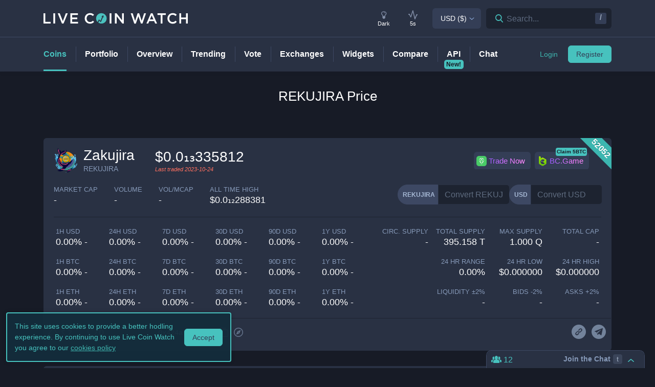

--- FILE ---
content_type: text/html; charset=utf-8
request_url: https://www.livecoinwatch.com/price/Zakujira-REKUJIRA
body_size: 28422
content:
<!DOCTYPE html><html lang="en"><head><meta charSet="utf-8"/><meta name="viewport" content="width=device-width, initial-scale=1"/><title>Zakujira (REKUJIRA) live coin price, charts, markets &amp; liquidity</title><link rel="canonical" href="https://www.livecoinwatch.com/price/Zakujira-REKUJIRA"/><meta property="og:url" content="https://www.livecoinwatch.com/price/Zakujira-REKUJIRA"/><meta property="og:title" content="Zakujira (REKUJIRA) live coin price, charts, markets &amp; liquidity"/><meta property="og:ttl" content="2419200"/><meta name="twitter:title" content="Zakujira (REKUJIRA) live coin price, charts, markets &amp; liquidity"/><meta name="description" content="Track current Zakujira prices in real-time with historical REKUJIRA USD charts, liquidity, and volume. Get top exchanges, markets, and more."/><meta property="og:description" content="Track current Zakujira prices in real-time with historical REKUJIRA USD charts, liquidity, and volume. Get top exchanges, markets, and more."/><meta name="twitter:description" content="Track current Zakujira prices in real-time with historical REKUJIRA USD charts, liquidity, and volume. Get top exchanges, markets, and more."/><meta property="og:image" content="https://lcw.nyc3.cdn.digitaloceanspaces.com/production/currencies/64/rekujira.png"/><meta name="twitter:image:src" content="https://lcw.nyc3.cdn.digitaloceanspaces.com/production/currencies/64/rekujira.png"/><script type="application/ld+json">{"@context":"https://schema.org","@graph":[{"@type":"BreadcrumbList","itemListElement":[{"@type":"ListItem","position":1,"item":{"@type":"Website","@id":"https://www.livecoinwatch.com","name":"Coins"}},{"@type":"ListItem","position":2,"item":{"@type":"Website","@id":"https://www.livecoinwatch.com/price/Zakujira-REKUJIRA","name":"Zakujira (REKUJIRA)"}}]},{}]}</script><meta name="next-head-count" content="14"/><meta charSet="utf-8"/><meta http-equiv="x-ua-compatible" content="ie=edge"/><meta property="og:type" content="website"/><meta property="og:site_name" content="LiveCoinWatch"/><meta name="twitter:card" content="summary"/><meta name="twitter:site" content="@LiveCoinWatch"/><meta name="twitter:url" content="https://www.livecoinwatch.com"/><meta name="twitter:creator" content="@LiveCoinWatch"/><meta name="theme-color" content="#47c2be"/><link rel="preconnect" href="https://lcw.nyc3.cdn.digitaloceanspaces.com"/><link rel="manifest" href="/manifest.json"/><link rel="icon" href="/static/favicon.png" type="image/png"/><link rel="preload" href="/static/ft.woff2?v=3" as="font" type="font/woff2" crossorigin="anonymous"/><meta name="apple-itunes-app" content="app-id=1501388754"/><script async="" src="https://cdn.adx.ws/scripts/loader.js"></script><meta name="monetization" content="$coil.xrptipbot.com/Jgsl3HHISgu9oP9T2IwLOg"/><script>
    window.dataLayer = window.dataLayer || [];
    function gtag(){dataLayer.push(arguments);}
    gtag('js', new Date());
    gtag('config', 'G-1FMKS1KQKY', { 'send_page_view': true });
  </script><link rel="preload" href="/_next/static/css/909c9f5252efc7a5.css" as="style"/><link rel="stylesheet" href="/_next/static/css/909c9f5252efc7a5.css" data-n-g=""/><noscript data-n-css=""></noscript><script defer="" nomodule="" src="/_next/static/chunks/polyfills-c67a75d1b6f99dc8.js"></script><script src="/_next/static/chunks/webpack-39769e21f0ba04b5.js" defer=""></script><script src="/_next/static/chunks/framework-79bce4a3a540b080.js" defer=""></script><script src="/_next/static/chunks/main-6c4874ab5076bb95.js" defer=""></script><script src="/_next/static/chunks/pages/_app-eea62ca8d1336364.js" defer=""></script><script src="/_next/static/chunks/9386-8027c8b58f5977fa.js" defer=""></script><script src="/_next/static/chunks/4362-1bff9e065c14e1ef.js" defer=""></script><script src="/_next/static/chunks/4871-fdd3f95ad63c0122.js" defer=""></script><script src="/_next/static/chunks/4283-560d7691b8e141c0.js" defer=""></script><script src="/_next/static/chunks/6215-54f23e52a4691bd0.js" defer=""></script><script src="/_next/static/chunks/1099-9e81da5e30f277b2.js" defer=""></script><script src="/_next/static/chunks/107-3777332b12f8d09a.js" defer=""></script><script src="/_next/static/chunks/3304-52810a146923b5bf.js" defer=""></script><script src="/_next/static/chunks/4616-e7118719aa425f94.js" defer=""></script><script src="/_next/static/chunks/6242-cf8eacb71fec1f23.js" defer=""></script><script src="/_next/static/chunks/pages/price/%5Buri%5D-eacbcf1aa50a23a7.js" defer=""></script><script src="/_next/static/d39678d25ad61b4f2693d1a0be5951e6dfd91896/_buildManifest.js" defer=""></script><script src="/_next/static/d39678d25ad61b4f2693d1a0be5951e6dfd91896/_ssgManifest.js" defer=""></script></head><body id="body" class="dark-page"><div class="header-7195c77c48cc385a131"></div><div class="d-none" id="ga-tracking-id">G-1FMKS1KQKY</div><div id="__next" data-reactroot=""><div class="position-relative"><div class="content-hack"><div class="pt20 pb-0 main-h1-container"><div class="main-h1 coin-h1"><h1>REKUJIRA<!-- --> Price</h1></div></div><main class="main main-inner"><div class="d-flex flex-column-reverse"><div><div class="container"><div class="filter-box border typical-box rounded-box px-main mb30 mb-mob-20"><div class="mb30 mb-mob-20"><div class="container"><div class="row row-15"><div class="col-12"><article class="post"><h2 class="mb20 pt20 text-center text-md-left">What is <!-- -->Zakujira<!-- -->?</h2><div class="pbody-container"><p>Zakujira (REKUJIRA) is currently ranked as the #52052 cryptocurrency by market cap.  Today it reached a high of $0.0₁₃335812, and now sits at null.</p></div></article></div></div></div></div></div></div><div class="container"><div class="filter-box border typical-box rounded-box px-main mb30 mb-mob-20"><div class="quick-table-container"><h2 class="mt-4">All About <!-- -->REKUJIRA</h2><table class="quick-table"><tbody><tr><th class="table-item">Price in <!-- -->USD</th><td class="table-item price no-grow"><abbr class="quick-table-value" title="$"></abbr></td></tr><tr><th class="table-item">All-time high</th><td class="table-item price no-grow"><abbr class="quick-table-value" title="&lt;$0.0000000001">$0.0₁₂288381</abbr></td></tr><tr><th class="table-item">Market Cap</th><td><abbr class="quick-table-value" title="-">-</abbr></td></tr><tr><th class="table-item">24h Volume</th><td><abbr class="quick-table-value" title="-">-</abbr></td></tr><tr><th class="table-item">Contract Address</th><td class="table-item price no-grow"><abbr class="quick-table-value" title="0x424aac65028f1f4280aba10ce99938f61cd198ee">0x424aac65028f1f4280aba10ce99938f61cd198ee</abbr></td></tr><tr><th class="table-item">ETH Address</th><td class="table-item price no-grow"><abbr class="quick-table-value" title="-">-</abbr></td></tr><tr><th class="table-item">BSC Address</th><td class="table-item price no-grow"><abbr class="quick-table-value" title="0x424aac65028f1f4280aba10ce99938f61cd198ee">0x424aac65028f1f4280aba10ce99938f61cd198ee</abbr></td></tr></tbody></table></div></div></div></div><div><div class="mb30 mb-mob-20"><div class="container"><div class="rounded-box typical-box border px-main coin-section coin-section-tall"><div class="d-block d-sm-none"><div><div></div><div style="z-index:999999999"><div class="header-line coin-tab-row rounded-box"><a class="mx-auto" aria-label="Price Tag"><span class="typical-link coin-tab coin-tab-active">Price</span></a><span class="border-line"></span><a class="mx-auto" aria-label="Charts Tag"><span class="typical-link coin-tab">Charts</span></a><span class="border-line"></span><a class="mx-auto" aria-label="Social Tag"><span class="typical-link coin-tab">Social</span></a><span class="border-line"></span><a class="mx-auto" aria-label="About Tag"><span class="typical-link coin-tab">About</span></a><span class="border-line invisible"></span><a class="mx-auto invisible" aria-label="All Tag"><span class="typical-link coin-tab">All</span></a></div></div></div></div><section><div class="label-box-right"><span>52052</span></div><div class="coin-tools"><div class="center-between w-100 coin-row"><div class="official-name"><div class="item-logo-wrap d-table"><div class="item-logo"><picture><source srcSet="https://lcw.nyc3.cdn.digitaloceanspaces.com/production/currencies/64/rekujira.webp" type="image/webp"/><source srcSet="https://lcw.nyc3.cdn.digitaloceanspaces.com/production/currencies/64/rekujira.png" type="image/png"/><img class="bordered-img mt-0" src="https://lcw.nyc3.cdn.digitaloceanspaces.com/production/currencies/64/rekujira.png" alt="REKUJIRA price logo" width="48" height="48"/></picture></div></div><div class="price-container"><h2 class="coin-name">Zakujira</h2><p class="rate mb0 ml10">REKUJIRA</p></div><div class="cion-item coin-price-large"><span class="price">$0.0₁₃335812</span><p class="rate mb0 font-italic last-traded">Last traded <!-- -->2023-10-24</p></div></div><div class="d-none d-lg-flex col-7 col-xl-6 justify-content-center justify-content-lg-end p-0 mr-4"><div class="sponsor-button-container"><div class="sponsor-button-item position-relative"><a id="uphold-referral-coin-desktop" href="https://uphold.sjv.io/anVJvQ" class="btn btn-light btn-light-border sponsor-button sponsor-button-img" target="_blank" rel="nofollow noopener noreferrer"><span class="d-flex flex-row align-items-center"><img class="fallback-missing-img" src="https://lcw.nyc3.cdn.digitaloceanspaces.com/production/sponsoredimages/uphold.png" alt="uphold-referral-coin-desktop"/><span class="label party-parrot-fg">Trade Now</span></span></a></div><div class="sponsor-button-item position-relative"><a id="bcgame-2025-0031-coin-desktop" href="https://bcgm1.com/i-5pfq3t0n-n/?p=/login/regist" class="btn btn-light btn-light-border sponsor-button sponsor-button-img" target="_blank" rel="nofollow noopener noreferrer"><span class="d-flex flex-row align-items-center"><img class="fallback-missing-img" src="https://lcw.nyc3.cdn.digitaloceanspaces.com/production/sponsoredimages/bcgame.png" alt="bcgame-2025-0031-coin-desktop"/><span class="label party-parrot-fg">BC.Game</span></span></a><span class="sponsor-button-badge">Claim 5BTC</span></div></div></div></div><div class="d-lg-flex w-100 justify-content-between coin-row align-items-center pb-md-3 pb-lg-0 d-block"><div class="justify-content-around justify-content-lg-start d-flex pt15"><div class="coin-rate coin-stats-top-row coin-stats-mobile justify-content-around justify-content-lg-start w-100"><div class="cion-item text-left text-sm-center text-lg-left first-row-col"><div class="d-flex flex-row"><label>market cap</label></div><span class="price no-grow">-</span></div><div class="cion-item text-center text-lg-left first-row-col"><label>volume</label><span class="price no-grow">-</span></div><div class="cion-item text-right text-sm-center text-lg-left first-row-col"><label>Vol/MCap</label><span class="percent no-grow">-</span></div><div class="cion-item d-block d-sm-none d-md-block d-lg-none text-center second-row-col"><label>total cap</label><span class="price no-grow">-</span></div><div class="cion-item text-center text-lg-left second-row-col"><label>ALL TIME HIGH</label><span>$0.0₁₂288381</span></div></div></div><div class="d-flex pt-md-3 ml10"><div class="d-flex convertation-box justify-content-center mx-auto mb-0 pt-1"><div class="d-inline-flex"><div class="input-group input-group-flex align-items-stretch change-currency"><label class="input-group-prepend d-flex"><span class="input-group-text">REKUJIRA</span><input type="text" value="" placeholder="Convert REKUJIRA" class="form-control fc-grey conversion-input form-control"/></label></div><span class="ft-arrows pt-1"></span><div class="input-group input-group-flex align-items-stretch change-currency"><label class="input-group-prepend d-flex"><span class="input-group-text">USD</span><input type="text" value="" placeholder="Convert USD" class="form-control fc-grey conversion-input form-control"/></label></div></div></div></div></div></div><div class="flex-column-reverse flex-md-row justify-content-between coin-stats-mobile mb20 d-flex"><div class="d-flex flex-column col-md-6 col-xl-7 px-0"><div class="d-flex flex-row text-center text-md-left mt20"><div class="col-lg-3 col-xl-2 px-0 py-1 py-md-0"><div class="cion-item px-1"><label>1h USD</label><span class="percent d-none d-lg-block">0.00% -</span><span class="percent d-block d-lg-none">0.0% -</span></div></div><div class="col-lg-3 col-xl-2 px-0 py-1 py-md-0"><div class="cion-item px-1"><label>24h USD</label><span class="percent d-none d-lg-block">0.00% -</span><span class="percent d-block d-lg-none">0.0% -</span></div></div><div class="col-lg-3 col-xl-2 px-0 py-1 py-md-0"><div class="cion-item px-1"><label>7d USD</label><span class="percent d-none d-lg-block">0.00% -</span><span class="percent d-block d-lg-none">0.0% -</span></div></div><div class="col-lg-3 col-xl-2 px-0 py-1 py-md-0"><div class="cion-item px-1"><label>30d USD</label><span class="percent d-none d-lg-block">0.00% -</span><span class="percent d-block d-lg-none">0.0% -</span></div></div><div class="d-none d-xl-block col-2 px-0 py-0"><div class="cion-item px-1"><label>90d USD</label><span class="percent d-none d-lg-block">0.00% -</span><span class="percent d-block d-lg-none">0.0% -</span></div></div><div class="d-none d-xl-block col-2 px-0 py-0"><div class="cion-item px-1"><label>1y USD</label><span class="percent d-none d-lg-block">0.00% -</span><span class="percent d-block d-lg-none">0.0% -</span></div></div></div><div class="d-flex flex-row text-center text-md-left mt20"><div class="col-lg-3 col-xl-2 px-0 py-1 py-md-0"><div class="cion-item px-1"><label>1h BTC</label><span class="percent d-none d-lg-block">0.00% -</span><span class="percent d-block d-lg-none">0.0% -</span></div></div><div class="col-lg-3 col-xl-2 px-0 py-1 py-md-0"><div class="cion-item px-1"><label>24h BTC</label><span class="percent d-none d-lg-block">0.00% -</span><span class="percent d-block d-lg-none">0.0% -</span></div></div><div class="col-lg-3 col-xl-2 px-0 py-1 py-md-0"><div class="cion-item px-1"><label>7d BTC</label><span class="percent d-none d-lg-block">0.00% -</span><span class="percent d-block d-lg-none">0.0% -</span></div></div><div class="col-lg-3 col-xl-2 px-0 py-1 py-md-0"><div class="cion-item px-1"><label>30d BTC</label><span class="percent d-none d-lg-block">0.00% -</span><span class="percent d-block d-lg-none">0.0% -</span></div></div><div class="d-none d-xl-block col-2 px-0 py-0"><div class="cion-item px-1"><label>90d BTC</label><span class="percent d-none d-lg-block">0.00% -</span><span class="percent d-block d-lg-none">0.0% -</span></div></div><div class="d-none d-xl-block col-2 px-0 py-0"><div class="cion-item px-1"><label>1y BTC</label><span class="percent d-none d-lg-block">0.00% -</span><span class="percent d-block d-lg-none">0.0% -</span></div></div></div><div class="d-flex flex-row text-center text-md-left mt20"><div class="col-lg-3 col-xl-2 px-0 py-1 py-md-0"><div class="cion-item px-1"><label>1h ETH</label><span class="percent d-none d-lg-block">0.00% -</span><span class="percent d-block d-lg-none">0.0% -</span></div></div><div class="col-lg-3 col-xl-2 px-0 py-1 py-md-0"><div class="cion-item px-1"><label>24h ETH</label><span class="percent d-none d-lg-block">0.00% -</span><span class="percent d-block d-lg-none">0.0% -</span></div></div><div class="col-lg-3 col-xl-2 px-0 py-1 py-md-0"><div class="cion-item px-1"><label>7d ETH</label><span class="percent d-none d-lg-block">0.00% -</span><span class="percent d-block d-lg-none">0.0% -</span></div></div><div class="col-lg-3 col-xl-2 px-0 py-1 py-md-0"><div class="cion-item px-1"><label>30d ETH</label><span class="percent d-none d-lg-block">0.00% -</span><span class="percent d-block d-lg-none">0.0% -</span></div></div><div class="d-none d-xl-block col-2 px-0 py-0"><div class="cion-item px-1"><label>90d ETH</label><span class="percent d-none d-lg-block">0.00% -</span><span class="percent d-block d-lg-none">0.0% -</span></div></div><div class="d-none d-xl-block col-2 px-0 py-0"><div class="cion-item px-1"><label>1y ETH</label><span class="percent d-none d-lg-block">0.00% -</span><span class="percent d-block d-lg-none">0.0% -</span></div></div></div></div><div class="d-flex flex-column col-md-6 col-xl-5 px-0 align-items-end"><div class="d-flex flex-row w-100 mt20"><div class="cion-item col-md-4 col-lg-3 px-1 py-1 py-md-0 text-left text-sm-center text-md-right"><label>circ. supply</label><span class="price no-grow">-</span></div><div class="cion-item col-md-4 col-lg-3 px-1 py-1 py-md-0 text-center text-md-right"><label>total supply</label><span class="price no-grow">395.158 T</span></div><div class="cion-item col-md-4 col-lg-3 px-1 py-1 py-md-0 text-right text-sm-center text-md-right"><label>max supply</label><span class="price no-grow">1.000 Q</span></div><div class="cion-item d-none d-sm-block d-md-none d-lg-block text-center text-md-right col-md-3 px-1 py-1 py-md-0"><label>total cap</label><span class="price no-grow">-</span></div></div><div class="d-flex flex-row w-100 justify-content-end mt20"><div class="cion-item col-md-4 col-xl-3 px-1 py-1 py-md-0 text-left text-sm-center text-md-right"><label>24 HR RANGE</label><span>0.00<!-- -->%</span></div><div class="cion-item col-md-4 col-xl-3 px-1 py-1 py-md-0 text-center text-md-right"><label>24 HR LOW</label><span>$<!-- -->0.000000</span></div><div class="cion-item col-md-4 col-xl-3 px-1 py-1 py-md-0 text-right text-sm-center text-md-right"><label>24 HR high</label><span>$<!-- -->0.000000</span></div></div><div class="flex-row w-100 mt20 d-flex justify-content-end"><div class="cion-item col-md-4 col-xl-3 px-1 py-1 py-md-0 text-left text-sm-center text-md-right"><label>Liquidity ±<!-- -->2<!-- -->%</label><span>-</span></div><div class="cion-item px-1 py-1 py-md-0 text-center col-md-4 col-xl-3 text-md-right"><label>Bids -<!-- -->2<!-- -->%</label><span>-</span></div><div class="cion-item px-1 py-1 py-md-0 text-right text-sm-center col-md-4 col-xl-3 text-md-right"><label>Asks +<!-- -->2<!-- -->%</label><span>-</span></div></div></div></div><div class="coin-page-mobile-sponsored d-flex"><div class="sponsor-button-container"><div class="sponsor-button-item position-relative"><a id="uphold-referral-coin-mobile" href="https://uphold.sjv.io/anVJvQ" class="btn btn-light btn-light-border sponsor-button sponsor-button-img" target="_blank" rel="nofollow noopener noreferrer"><span class="d-flex flex-row align-items-center"><img class="fallback-missing-img" src="https://lcw.nyc3.cdn.digitaloceanspaces.com/production/sponsoredimages/uphold.png" alt="uphold-referral-coin-mobile"/><span class="label party-parrot-fg">Trade Now</span></span></a></div><div class="sponsor-button-item position-relative"><a id="bcgame-2025-0031-coin-mobile" href="https://bcgm1.com/i-5pfq3t0n-n/?p=/login/regist" class="btn btn-light btn-light-border sponsor-button sponsor-button-img" target="_blank" rel="nofollow noopener noreferrer"><span class="d-flex flex-row align-items-center"><img class="fallback-missing-img" src="https://lcw.nyc3.cdn.digitaloceanspaces.com/production/sponsoredimages/bcgame.png" alt="bcgame-2025-0031-coin-mobile"/><span class="label party-parrot-fg">BC.Game</span></span></a><span class="sponsor-button-badge">Claim 5BTC</span></div></div></div><div class=""><div class="typical-box-footer currency-tools d-flex pl-0 pr-1"><div class="row-around bordered-item coin-stats-footer-medium"><div class="coin-vote"><div class="upvote"><svg xmlns="http://www.w3.org/2000/svg" xml:space="preserve" style="enable-background:new 0 0 481.8 484.2" viewBox="0 0 481.8 484.2"><path d="M462.9 332.3c-3.4 7-10.5 11.5-18.3 11.5h-92.9v102.7c-.2 11.2-9.3 20.2-20.5 20.5H153.1c-11.3 0-20.5-9.2-20.5-20.5V343.8H38.5c-7.8-.1-14.8-4.6-18.3-11.5-4.1-6.5-4.1-14.8 0-21.3L223.4 26.4c5.7-9.2 17.8-12 27-6.2 2.5 1.6 4.6 3.7 6.2 6.2L459.9 311c5.1 6 6.2 14.3 3 21.3" style="stroke-width:30;stroke-miterlimit:10"></path></svg></div><div class="downvote"><svg xmlns="http://www.w3.org/2000/svg" viewBox="0 0 477.62 479.82"><path d="M16.8 149.65a20.442 20.442 0 0 1 18.32-11.5h92.89V35.46c.22-11.2 9.25-20.23 20.46-20.46h178.12c11.3 0 20.46 9.16 20.46 20.46v102.7h94.18c7.78.13 14.84 4.56 18.32 11.5a20.022 20.022 0 0 1 0 21.3L256.29 455.62c-5.74 9.18-17.84 11.97-27.02 6.22a19.651 19.651 0 0 1-6.22-6.22L19.79 170.96c-5.04-5.92-6.21-14.23-2.98-21.3Z" style="stroke-miterlimit:10;stroke-width:30"></path></svg></div></div><div class="border-line d-none d-md-block ml-2 mr-1"></div><a id="coin-favorite-button-medium" class="nav-link sort-link footer-item coin-nav-link coin-nav-link-favorites text-left medium" aria-label="Add or remove from favorites"><span><i class="mr-1 ft-heart"></i><span class="sort-text">0</span></span></a><span class="border-line d-block coin-stats-footer-divider"></span><div class="align-items-center address-dropdown address-dropdown-empty"><div class="dropdown dropdown-select dropdown"><button type="button" aria-haspopup="true" aria-expanded="false" class="d-flex flex-row btn btn-light btn-light-border pl-0 btn btn-secondary"><span class="d-none d-md-flex"><div class="address-block footer-item"><div class="intersection-visible-wrapper"><div style="width:22px;height:22px"></div></div><span title="0x424aac65028f1f4280aba10ce99938f61cd198ee" class="address mb0 ml-1">0x424a...98ee</span><div class="copy-address"><svg xmlns="http://www.w3.org/2000/svg" xml:space="preserve" width="18" height="18" fill="#8699b8" style="enable-background:new 0 0 561 561" viewBox="0 0 561 561"><path d="M395.25 0h-306c-28.05 0-51 22.95-51 51v357h51V51h306zm76.5 102h-280.5c-28.05 0-51 22.95-51 51v357c0 28.05 22.95 51 51 51h280.5c28.05 0 51-22.95 51-51V153c0-28.05-22.95-51-51-51m0 408h-280.5V153h280.5z"></path></svg></div><a class="copy-address" href="https://bscscan.com/token/0x424aac65028f1f4280aba10ce99938f61cd198ee" target="_blank" rel="nofollow noopener noreferrer" aria-label="Open in block explorer"><svg xmlns="http://www.w3.org/2000/svg" xml:space="preserve" width="18" height="18" fill="#8699b8" style="enable-background:new 0 0 490.667 490.667" viewBox="0 0 490.667 490.667"><path d="M245.333 0C110.059 0 0 110.059 0 245.333s110.059 245.333 245.333 245.333 245.333-110.059 245.333-245.333S380.608 0 245.333 0m0 448c-111.744 0-202.667-90.923-202.667-202.667S133.589 42.667 245.333 42.667 448 133.589 448 245.333 357.077 448 245.333 448"></path><path d="M359.552 131.136c-3.093-3.115-7.765-4.011-11.755-2.261l-149.333 64c-2.517 1.067-4.523 3.093-5.611 5.611l-64 149.333a10.653 10.653 0 0 0 2.261 11.755 10.82 10.82 0 0 0 7.552 3.093c1.408 0 2.837-.299 4.203-.853l149.333-64a10.761 10.761 0 0 0 5.611-5.611l64-149.333a10.687 10.687 0 0 0-2.261-11.734M245.333 266.667c-11.755 0-21.333-9.579-21.333-21.333 0-11.755 9.579-21.333 21.333-21.333 11.755 0 21.333 9.579 21.333 21.333.001 11.754-9.578 21.333-21.333 21.333"></path></svg></a></div></span><span class="d-flex d-md-none"><div class="address-block footer-item"><div class="intersection-visible-wrapper"><div style="width:22px;height:22px"></div></div><span title="0x424aac65028f1f4280aba10ce99938f61cd198ee" class="address mb0 ml-1">0x424a...98ee</span><div class="copy-address"><svg xmlns="http://www.w3.org/2000/svg" xml:space="preserve" width="18" height="18" fill="#8699b8" style="enable-background:new 0 0 561 561" viewBox="0 0 561 561"><path d="M395.25 0h-306c-28.05 0-51 22.95-51 51v357h51V51h306zm76.5 102h-280.5c-28.05 0-51 22.95-51 51v357c0 28.05 22.95 51 51 51h280.5c28.05 0 51-22.95 51-51V153c0-28.05-22.95-51-51-51m0 408h-280.5V153h280.5z"></path></svg></div><a class="copy-address" href="https://bscscan.com/token/0x424aac65028f1f4280aba10ce99938f61cd198ee" target="_blank" rel="nofollow noopener noreferrer" aria-label="Open in block explorer"><svg xmlns="http://www.w3.org/2000/svg" xml:space="preserve" width="18" height="18" fill="#8699b8" style="enable-background:new 0 0 490.667 490.667" viewBox="0 0 490.667 490.667"><path d="M245.333 0C110.059 0 0 110.059 0 245.333s110.059 245.333 245.333 245.333 245.333-110.059 245.333-245.333S380.608 0 245.333 0m0 448c-111.744 0-202.667-90.923-202.667-202.667S133.589 42.667 245.333 42.667 448 133.589 448 245.333 357.077 448 245.333 448"></path><path d="M359.552 131.136c-3.093-3.115-7.765-4.011-11.755-2.261l-149.333 64c-2.517 1.067-4.523 3.093-5.611 5.611l-64 149.333a10.653 10.653 0 0 0 2.261 11.755 10.82 10.82 0 0 0 7.552 3.093c1.408 0 2.837-.299 4.203-.853l149.333-64a10.761 10.761 0 0 0 5.611-5.611l64-149.333a10.687 10.687 0 0 0-2.261-11.734M245.333 266.667c-11.755 0-21.333-9.579-21.333-21.333 0-11.755 9.579-21.333 21.333-21.333 11.755 0 21.333 9.579 21.333 21.333.001 11.754-9.578 21.333-21.333 21.333"></path></svg></a></div></span></button></div></div><input type="hidden"/><span class="border-line d-block d-lg-none coin-stats-footer-divider"></span><div class="d-block d-lg-none"><a class="nav-link sort-link footer-item coin-nav-link coin-nav-link-links text-center medium" aria-label="View more links"><span><i class="ft-url typoicon"></i><span class="sort-text"><span>Links</span></span></span></a></div><div class="coin-stats-footer-small"><a id="coin-favorite-button-small" class="nav-link sort-link footer-item coin-nav-link coin-nav-link-favorites text-left small" aria-label="Add or remove from favorites"><span><i class="mr-1 ft-heart"></i><span class="sort-text">0</span></span></a><a class="nav-link sort-link footer-item coin-nav-link coin-nav-link-links text-center small" aria-label="View more links"><span><i class="ft-url typoicon"></i><span class="sort-text"><span>Links</span></span></span></a></div></div><div class="d-none d-lg-flex ml-auto"><ul class="list-inline data-icons-list p-0 m-0"><li class="d-inline-flex"><a class="icon-item social-item lcw" target="_blank" href="https://grokzoo.wixsite.com/token" rel="nofollow noopener noreferrer" title="REKUJIRA website"><i class="ft-link"></i></a></li><li class="d-inline-flex"><a class="icon-item social-item telegram" target="_blank" href="https://t.me/ZakujiraToken" rel="nofollow noopener noreferrer" title="REKUJIRA telegram"><i class="ft-telegram"></i></a></li></ul></div></div></div></section></div></div></div><div class="container"><div class="filter-box border typical-box rounded-box px-main mb30 mb-mob-20"><div class="d-none d-sm-block"><section class="price-tabs-wrap"><div class="d-flex flex-column flex-lg-row align-items-center"><h2 class="d-flex" id="price-chart">REKUJIRA<!-- --> Price Chart</h2><div class="user-tab-wrap inlined d-flex align-items-center ml-lg-auto mb-0 pt10 pt-lg-0"><ul class="nav nav-tabs d-flex d-md-inline-flex align-items-center ml-lg-auto nav nav-tabs"><li class="nav-item"><a class="active nav-link">24H</a></li><li class="nav-item"><a class="nav-link">7D</a></li><li class="nav-item"><a class="nav-link">30D</a></li><li class="nav-item"><a class="no-mobile nav-link">90D</a></li><li class="nav-item"><a class="nav-link">12M</a></li><li class="nav-item"><a class="no-mobile nav-link">YTD</a></li><li class="nav-item"><a class="nav-link">ALL</a></li><div class="dropdown dropdown-select date-range-picker-dropdown dropdown"><button type="button" aria-haspopup="true" aria-expanded="false" class="btn btn-secondary"><li class="nav-item"><a class="nav-link"><i class="ft-calendar"></i></a></li></button><div tabindex="-1" role="menu" aria-hidden="true" class="dropdown-menu dropdown-menu-datepicker rounded-box dropdown-menu dropdown-menu-right"></div></div></ul><div class="ml-auto d-none d-sm-block"><div class="ml20"><p class="d-none mb0 d-md-inline-block align-middle">Scale</p><ul class="nav nav-tabs d-flex d-md-inline-flex ml10 align-items-center nav nav-tabs"><li class="nav-item"><a class="active nav-link">Linear</a></li><li class="nav-item"><a class="nav-link">Log</a></li></ul></div></div><div class="ml-auto"><p class="d-none mb0 d-md-inline-block align-middle ml20">Currency</p><ul class="nav nav-tabs d-flex d-md-inline-flex ml10 align-items-center nav nav-tabs"><li class="nav-item"><a class="nav-link">USD</a></li></ul></div></div></div><div class="bigLoader coin-chart-loader"><div class="preloader"><div id="loader"></div></div></div></section></div><div class="row row-15 mt20 mb20 mb-mob-14"><div class="col-p-15 col-12"><div class="markets"><section><div class="d-flex flex-column flex-md-row justify-content-between"><div class="mr-0 mr-md-3"><h2 class="text-center text-md-left report-h2" id="markets">REKUJIRA<!-- --> Markets</h2><a class="report-link">Report a missing market</a></div><div class="d-flex align-items-center justify-content-between justify-content-md-end"><div class="align-items-center "><div class="dropdown dropdown-select dropdown"><button type="button" aria-haspopup="true" aria-expanded="false" class="d-flex flex-row btn btn-light btn-light-border  dropdown-toggle btn btn-secondary"><span class="d-none d-md-flex">5 Entries</span><span class="d-flex d-md-none">5 Entries</span></button><div tabindex="-1" role="menu" aria-hidden="true" class="dropdown-menu rounded-box dropdown-menu"><div class="dropdown-content"><button type="button" tabindex="0" role="menuitem" class="d-flex align-items-center  dropdown-item"><span class="text-truncate">10 Entries</span></button><button type="button" tabindex="0" role="menuitem" class="d-flex align-items-center  dropdown-item"><span class="text-truncate">30 Entries</span></button></div></div></div></div><div class="search-box header-search-box d-md-flex ml10"><div class="input-group"><div class="input-group-prefix"><button class="btn" type="button" aria-label="Search markets"><i class="ft-search"></i></button><input type="text" value="" class="form-control inline-padding-dropdown coin-inner-search" placeholder="Filter By Exchange or Pair..."/></div></div></div></div></div><div class="d-flex flex-row col-12 px-0 pt-4"><div class="lcw-table-container market-table"><table class="lcw-table w-100"><thead><tr class="table-row table-heading"><th class="table-item" style="width:140px"><a class="d-flex w-100 align-items-center off text-left item-sort"><span>Market</span></a></th><th class="table-item" style="width:90px"><a class="d-flex w-100 align-items-center off text-left item-sort"><span>Exchange</span></a></th><th class="table-item" style="width:100px"><a class="d-flex w-100 align-items-center off text-right item-sort"><span>Price</span></a></th><th class="table-item" style="width:110px"><a class="d-flex w-100 align-items-center off text-right item-sort"><span>Volume 24h</span></a></th><th class="table-item" style="width:110px"><a class="d-flex w-100 align-items-center desc text-right item-sort"><span>Liquidity ±2%</span></a></th><th class="table-item" style="width:220px"><div class="d-flex w-100 align-items-center off text-right"><span>Market Depth</span></div></th><th class="table-item" style="width:80px"><div class="d-flex w-100 align-items-center off text-right"><span></span></div></th></tr></thead><tbody><tr class="m-header table-sponsored"><td colSpan="7"><div class="sevioads" data-zone="d6376941-e1b9-4295-85ad-66c5c1ff38c0"></div></td></tr></tbody></table><p class="empty-table-message p-body">No coins found for filter criteria. Try editing filters or turning off favorites.</p></div><div class="market-table-right-shadow"></div></div><div class="py20"><div class="table-nav py0"><nav class="pagination-wrap"><ul class="pagination justify-content-center mb0"><li class="page-item prev disabled"><a class="page-link"> <span>Previous</span></a></li><li class="page-item active"><a class="page-link">1</a></li><li class="page-item next disabled"><a class="page-link"><span>Next</span></a></li></ul></nav></div></div></section></div></div></div></div></div><div class="container d-none d-sm-block"><div class="filter-box border typical-box rounded-box px-main mb30 mb-mob-20"><section class="price-tabs-wrap"><div class="intersection-visible-wrapper"><div class="d-flex flex-column flex-lg-row align-items-center"><h2 class="d-flex" id="depth-chart">REKUJIRA<!-- --> Depth Chart</h2><div class="user-tab-wrap inlined d-flex align-items-center ml-lg-auto mb-0 pt10 pt-lg-0"><p class="d-none mb0 d-md-inline-block ml-lg-auto ">Zoom</p><ul class="nav nav-tabs d-flex d-md-inline-flex ml20 align-items-center nav nav-tabs"><li class="nav-item"><a class="nav-link">0.5<!-- -->%</a></li><li class="nav-item"><a class="nav-link">1<!-- -->%</a></li><li class="nav-item"><a class="active nav-link">2<!-- -->%</a></li></ul><div class="ml-auto"><div class="ml20"><p class="d-none mb0 d-md-inline-block align-middle">Scale</p><ul class="nav nav-tabs d-flex d-md-inline-flex ml10 align-items-center nav nav-tabs"><li class="nav-item"><a class="active nav-link">Linear</a></li><li class="nav-item"><a class="nav-link">Log</a></li></ul></div></div></div></div><div class="flex-row w-100 mt20 d-flex"><div class="cion-item px-1 py-1 py-md-0 text-center text-center col-6"><label>Bids -<!-- -->2<!-- -->%</label><span>-</span></div><div class="cion-item px-1 py-1 py-md-0 text-right text-sm-center text-center col-6"><label>Asks +<!-- -->2<!-- -->%</label><span>-</span></div></div><div class="bigLoader coin-depth-loader"><div class="preloader"><div id="loader"></div></div></div></div></section><section class="pt-3"><div class="d-flex flex-column flex-md-row align-items-center justify-content-center justify-content-md-between"><h2 class="text-center text-md-left" id="breakdown">REKUJIRA<!-- --> Breakdown</h2><div class="d-flex flex-row ml-auto"><div class="d-flex"><div class="d-md-inline-flex dropdown dropdown-select dropdown"><button type="button" aria-haspopup="true" aria-expanded="false" class="btn btn-light btn-light-border dropdown-toggle dropdown-toggle btn btn-secondary">Volume</button><div tabindex="-1" role="menu" aria-hidden="true" class="dropdown-menu rounded-box dropdown-menu"><div class="dropdown-content"><button type="button" tabindex="0" role="menuitem" class="dropdown-item">Liquidity</button></div></div></div></div><div class="d-flex ml10"><div class="d-md-inline-flex dropdown dropdown-select dropdown"><button type="button" aria-haspopup="true" aria-expanded="false" class="btn btn-light btn-light-border dropdown-toggle dropdown-toggle btn btn-secondary">Exchanges</button><div tabindex="-1" role="menu" aria-hidden="true" class="dropdown-menu rounded-box dropdown-menu"><div class="dropdown-content"><button type="button" tabindex="0" role="menuitem" class="dropdown-item">All Pairs</button><button type="button" tabindex="0" role="menuitem" class="dropdown-item">Fiat Pairs</button><button type="button" tabindex="0" role="menuitem" class="dropdown-item">Crypto Pairs</button></div></div></div></div></div></div><div class="widget py-3"><div class="" style="width:100%;height:300px"></div></div></section></div></div><div class="container d-none d-sm-block"><div class="filter-box border typical-box rounded-box px-main mb30 mb-mob-20"><div class="mb30 mb-mob-20"><div class="container"><div class="row row-15"><section class="col-12"><div class="mb20 pt20"><h2 class="text-center text-md-left" id="about">About <!-- -->REKUJIRA</h2></div><div class="row row-10"><div class="intersection-visible-wrapper"></div><div class="col-md-12 col-p-10"><ul class="list-inline data-list border-bottom-0"><li class="center-between border-bottom-0"><p><b>Categories</b></p><div class="d-flex flex-column flex-sm-row align-items-md-center"><p class="pl15 small subtext text-right text-md-center">Meme</p></div></li></ul></div><div class="col-md-4 col-p-10"><ul class="list-inline data-list"><li class="center-between"><p><b>Asset Type</b></p><p>-</p></li><li class="center-between"><p><b>Proof</b></p><p>-</p></li><li class="center-between"><p><b>Hash</b></p><p>-</p></li><li class="center-between d-none d-md-flex"><p><b>Total Transfers</b></p><p>-</p></li><li class="center-between d-none d-md-flex"><p><b>Holders</b></p><p>-</p></li></ul></div><div class="col-md-4 col-p-10"><ul class="list-inline data-list"><li class="center-between"><p><b>Mineable</b></p><p>No</p></li><li class="center-between"><p><b>Premined</b></p><p>No</p></li><li class="center-between"><p><b>Inflation</b></p><p><time>-</time></p></li><li class="center-between"><p><b>Jurisdiction</b></p><p>-</p></li><li class="center-between d-none d-md-flex"><p><b>Hard Cap</b></p><p>-</p></li></ul></div><div class="col-md-4 col-p-10"><ul class="list-inline data-list"><li class="center-between"><p><b>ICO Price (USD)</b></p><p>-</p></li><li class="center-between d-none d-md-flex"><p><b>ICO Price (ETH)</b></p><p>-</p></li><li class="center-between d-none d-md-flex"><p><b>ICO Price (BTC)</b></p><p>-</p></li><li class="center-between d-none d-md-flex"><p><b>ICO Start Date</b></p><p>-</p></li><li class="center-between d-none d-md-flex"><p><b>ICO End Date</b></p><p>-</p></li><li class="center-between d-none d-md-flex"><p><b>Total USD Raised</b></p><p>-</p></li></ul></div></div></section></div></div></div></div></div><div class="container d-none d-sm-block"><div class="filter-box border typical-box rounded-box px-main mb30 mb-mob-20"><div class="social-feed-container"><div class="intersection-visible-wrapper"><div class="row row-15 pt20"><section class="col-lg-6 col-p-15 col-12"><div class="social-feed preloader"><div id="loader"></div></div></section><section class="col-lg-6 col-p-15 col-12 mt-4 mt-lg-0"><div class="social-feed preloader"><div id="loader"></div></div></section></div></div></div></div></div><div class="container d-none d-sm-block"><div class="filter-box border typical-box rounded-box px-main mb30 mb-mob-20 pt20" style="position:static"><div class="intersection-visible-wrapper"></div></div></div></div></div></main><div class="ads-bottom-container"></div><div class="trollbox-container"><div class="trollbox"><a class="trollbox-link"><div class="trollbox-header trollbox-collapsed"><i class="ft-team"></i>12<div class="ml-auto trollbox-close-button trollbox-collapsed"><p class="trollbox-join mr-3"><b>Join the Chat</b><span class="trollbox-hotkey">t</span></p><i class="ft-arrow_main"></i></div></div></a></div></div><footer class="footer"><div class="footer-nav-row box-border py30"><div class="container"><div class="row user-gap-mob"><div class="col col-md-3 col-lg-3 user-gap-mob"><div class="footer-col-wrap"><h2 class="footer-nav-title mb20">Menu</h2><ul class="footer-nav list-inline"><li><a class="footer-nav-item" href="/" target="_self">Coins</a></li><li><a class="footer-nav-item" href="/portfolio" target="_self">Portfolio</a></li><li><a class="footer-nav-item" href="/crypto-market-cap" target="_self">Overview</a></li><li><a class="footer-nav-item" href="/trending" target="_self">Trending</a></li><li><a class="footer-nav-item" href="/vote" target="_self">Vote</a></li><li><a class="footer-nav-item" href="/exchanges" target="_self">Exchanges</a></li><li><a class="footer-nav-item" href="/widgets" target="_self">Widgets</a></li><li><a class="footer-nav-item" href="/tools/compare" target="_self">Compare</a></li><li><a class="footer-nav-item" href="/tools/api" target="_self">API</a></li><li><a class="footer-nav-item">Chat</a></li></ul></div></div><div class="col col-md-3 col-lg-3 user-gap-mob"><div class="footer-col-wrap"><h2 class="footer-nav-title mb20">Live Coin Watch</h2><ul class="footer-nav list-inline"><li><a class="footer-nav-item" href="/mobile-apps">Mobile Apps</a></li><li><a class="footer-nav-item" href="/tools/convert/BTC-USD">Conversion Tool</a></li><li><a class="footer-nav-item" href="/all-coins">All Coins</a></li><li><a class="footer-nav-item" href="/requests/coin">Request a Coin</a></li><li><a class="footer-nav-item" href="/requests/exchange">Request an Exchange</a></li><li><a class="footer-nav-item" href="mailto:contact@livecoinwatch.com?cc=danny@livecoinwatch.com">Report a Bug</a></li><li><a class="footer-nav-item" href="mailto:contact@livecoinwatch.com?cc=danny@livecoinwatch.com" rel="nofollow noopener noreferrer">Advertise</a></li><li><a class="footer-nav-item" href="/faq">About and FAQ</a></li><li><a class="footer-nav-item" href="https://lcw.nyc3.cdn.digitaloceanspaces.com/media/presskit.zip" rel="nofollow noopener noreferrer" target="_blank">Press Kit</a></li><li><a class="footer-nav-item" href="mailto:contact@livecoinwatch.com?cc=danny@livecoinwatch.com" rel="nofollow noopener noreferrer">Contact Us</a></li></ul></div></div><div class="col col-12 col-md-3 flex-lg-last user-gap-mob"><div class="footer-col-wrap"><h2 class="footer-nav-title mb20">About Us</h2><a class="footer-logo logo mb5" aria-label="Home" href="/"><div class="logo"><svg xmlns="http://www.w3.org/2000/svg" viewBox="0 0 273.7 20"><path fill="#4BC1BE" fill-rule="evenodd" d="M116.9 3c-.9-.9-1.9-1.6-3.1-2.1-1.2-.5-2.6-.8-4-.8-1.5 0-2.8.3-4 .8-1.2.5-2.3 1.2-3.2 2.1-.9.9-1.6 2-2.1 3.2-.5 1.2-.7 2.5-.7 3.8 0 1.3.2 2.6.7 3.8.5 1.2 1.1 2.2 2 3l2.8-5.1 2.8 2.8 3.1-7.4-1.3-.6 1.8-1.3 1.8-1.3.3 2.2.3 2.2-1.3-.6-4 9.5-3-2.9-1.9 3.6c.6.5 1.3.8 2 1.1 1.2.5 2.6.8 4 .8 1.5 0 2.8-.3 4-.8 2.4-1 4.3-2.9 5.2-5.3.5-1.2.7-2.5.7-3.8 0-1.3-.2-2.6-.7-3.8-.7-1.2-1.4-2.2-2.2-3.1" clip-rule="evenodd"></path><path fill="#141C1F" d="M0 19.7h13.6v-3.1H3.4V.3H0zM18.7.3v19.3h3.4V.3zm18 14.9L30.8.3H27l8 19.5h3L46 .3h-3.7zM65.2.3H50.9v19.3h14.5v-3H54.3v-5.2H64v-3h-9.7v-5h10.9zM149 13.7 138.6.3h-3.1v19.3h3.3V5.9l10.7 13.8h2.8V.3H149zm-53.1 2.9-2.2-2.2c-.8.8-1.7 1.4-2.5 1.8-.8.5-1.9.7-3 .7-.9 0-1.8-.2-2.6-.5-.8-.4-1.5-.9-2-1.5-.6-.6-1-1.4-1.3-2.2-.3-.8-.5-1.7-.5-2.7 0-1 .2-1.9.5-2.7s.8-1.6 1.3-2.2c.6-.6 1.2-1.1 2-1.5.8-.4 1.6-.5 2.6-.5 1.1 0 2.1.2 3 .7.9.4 1.7 1 2.5 1.7L95.8 3c-.5-.4-.9-.8-1.5-1.2-.5-.4-1.1-.7-1.7-1-.6-.3-1.3-.5-2-.6-.7-.1-1.5-.2-2.4-.2-1.5 0-2.8.3-4 .8C83 1.3 81.9 2 81 2.9c-.9.9-1.6 2-2.1 3.2-.5 1.2-.7 2.5-.7 3.9s.2 2.7.7 3.9c.5 1.2 1.2 2.3 2.1 3.2.9.9 1.9 1.6 3.1 2.1 1.2.5 2.5.8 3.9.8.9 0 1.7-.1 2.5-.2.7-.2 1.4-.4 2.1-.7.6-.3 1.2-.7 1.8-1.1.5-.4 1-.9 1.5-1.4M125.5.3v19.3h3.4V.3zm48.3 14.4L169.2.4h-3.7l6.7 19.5h2.9l4.9-14 4.8 13.9h2.9L194.4.3h-3.6l-4.6 14.3L181.4.2h-2.9zm33-14.5h-3.1l-8.5 19.5h3.5l2-4.7h9.1l2 4.7h3.6zm1.7 11.8h-6.7l3.3-7.7zm17.3-8.5h6.1V.3h-15.7v3.1h6.1v16.2h3.4V3.5zm26.9 13.1-2.2-2.2c-.8.8-1.7 1.4-2.5 1.8-.8.5-1.9.7-3 .7-.9 0-1.8-.2-2.6-.5-.8-.4-1.5-.9-2-1.5-.6-.6-1-1.4-1.3-2.2-.3-.8-.5-1.7-.5-2.7 0-1 .2-1.9.5-2.7.3-.8.8-1.6 1.3-2.2.6-.6 1.2-1.1 2-1.5.8-.4 1.6-.5 2.6-.5 1.1 0 2.1.2 3 .7.9.4 1.7 1 2.5 1.7l2.2-2.5c-.5-.4-.9-.8-1.5-1.2-.5-.4-1.1-.7-1.7-1-.6-.3-1.3-.5-2-.6-.8-.1-1.6-.2-2.5-.2-1.5 0-2.8.3-4 .8-1.2.5-2.3 1.2-3.1 2.2-.9.9-1.6 2-2.1 3.2-.5 1.2-.7 2.5-.7 3.9s.2 2.7.7 3.9c.5 1.2 1.2 2.3 2.1 3.2.9.9 1.9 1.6 3.1 2.1 1.2.5 2.5.8 3.9.8.9 0 1.7-.1 2.5-.2.7-.2 1.4-.4 2.1-.7.6-.3 1.2-.7 1.8-1.1.4-.5.9-1 1.4-1.5m17.6-5.1v8.1h3.4V.3h-3.4v8h-9.2v-8h-3.4v19.3h3.4v-8.1z"></path></svg></div></a><p class="footer-descr">Complete cryptocurrency market coverage with live coin prices, charts and crypto market cap featuring<!-- --> <span class="nw">54576<!-- --> coins</span> on <span class="nw">964<!-- --> exchanges</span>.</p></div><div class="d-flex align-items-start"><ul class="list-inline social-list d-flex m-0 ml10 li-last0 justify-content-center justify-content-lg-right"><li><a class="social-item lcw typoicon" href="https://t.me/livecoinwatchofficial" target="_blank" rel="nofollow noopener noreferrer" aria-label="Join our Telegram group"> <span class="ft-telegram"></span></a></li><li><a class="social-item lcw typoicon" href="https://twitter.com/livecoinwatch" target="_blank" rel="nofollow noopener noreferrer" aria-label="Follow us on Twitter"> <i class="ft-twitter"></i></a></li><li><a class="icon-item social-item discord" target="_blank" href="https://discord.com/invite/Fpgau37kaC" rel="nofollow noopener noreferrer" aria-label="Join our Discord"><svg xmlns="http://www.w3.org/2000/svg" width="24" height="24" viewBox="0 0 1000 1000"><path d="M500 0C224 0 0 224 0 500s224 500 500 500 500-224 500-500S776 0 500 0M386 203h2l7 9c-128 36-186 92-186 92s15-8 41-20c76-34 136-43 161-45 4-1 8-1 12-1 43-6 92-7 143-2 67 8 139 28 213 68 0 0-56-53-176-90l9-11s97-2 199 74c0 0 102 185 102 412 0 0-60 103-216 108 0 0-26-30-47-57 93-26 128-84 128-84-29 19-57 32-81 41-36 15-70 25-103 31-68 12-130 9-183-1-40-8-75-19-104-30-16-7-34-15-52-24-2-2-4-3-6-4-1-1-2-1-3-2-13-7-20-12-20-12s34 56 124 83c-21 27-47 59-47 59-157-5-216-108-216-108 0-227 102-412 102-412 95-71 186-74 197-74m-18 264c-41 0-72 35-72 78s32 79 72 79 72-36 72-79c1-43-32-78-72-78m258 0c-40 0-72 35-72 78s32 79 72 79 72-36 72-79-32-78-72-78"></path></svg></a></li><li><a class="social-item lcw typoicon" href="https://www.facebook.com/livecoinwatch/" target="_blank" rel="nofollow noopener noreferrer" aria-label="Find us on Facebook"><i class="ft-facebook"></i></a></li></ul></div></div><div class="col col-12 col-md-3 flex-lg-last user-gap-mob"><div class="footer-col-wrap"><h2 class="footer-nav-title mb20 text-center text-md-left mobile-apps-footer-title">Mobile Apps</h2><div class="install-row"><a target="_blank" rel="nofollow noopener noreferrer" href="https://apps.apple.com/us/app/livecoinwatch/id1501388754"><img class="install-image" src="https://lcw.nyc3.cdn.digitaloceanspaces.com/production/graphics/app-store.png" alt="Available on the App Store" width="160" height="48"/></a><a target="_blank" rel="nofollow noopener noreferrer" href="https://play.google.com/store/apps/details?id=com.livecoinwatch.android"><img class="install-image" src="https://lcw.nyc3.cdn.digitaloceanspaces.com/production/graphics/google-play.png" alt="Get it on Google Play" width="160" height="48"/></a></div></div></div></div></div></div><div class="footer-services"><div class="container"><div class="d-flex align-items-center justify-content-sm-center justify-content-lg-between flex-wrap flex-lg-nowrap w100p"><p class="copy mb0 mx-auto mr-md-0">© <!-- -->2026<!-- --> Live Coin Watch LLC. <span>All Rights Reserved. </span></p><ul class="d-inline-flex list-inline policy ml20 small-nav-table bordered-list mr-md-auto mr-lg-auto mb0"><li class="bordered-item"><a class="policy-item" href="/legal/terms">Terms of Service</a></li><li class="bordered-item"><a class="policy-item" href="/legal/privacy">Privacy Policy</a></li></ul></div></div></div></footer><div class="banner-box-wrap left d-block"><div class="banner-box cookie-banner-box shadow-box banner-novelty ovh"><div class="banner-content"><div class="banner-info cookie-info d-flex align-items-center justify-content-center"><p class="text mb0">This site uses cookies to provide a better hodling experience. By continuing to use Live Coin Watch you agree to our<!-- --> <a class="cookie-link" href="/legal/privacy"><u>cookies policy</u></a></p><span class="btn btn-main btn-accept">Accept</span></div></div></div></div></div><div class="header-hack"><header class="header"><nav class="navbar page-main-nav"><div class="header-line box-border pb10 pt1 w-100"><div class="container mx-lg-auto"><div class="d-lg-flex d-lg-flex-row align-items-lg-center"><div class="d-flex justify-content-start align-items-center w-100 pr10 pr-lg-0"><button type="button" class="navbar-toggler d-lg-none navbar-toggler-right ml10 mr10 btn btn-secondary" aria-label="Menu"><span class="line"></span><span class="line"></span><span class="line"></span></button><div class="header-mobile navbar-collapse d-lg-none hide"><div class="header-mobile-container"><div class="box-border page-main-nav"><div class="mobile-page-style"><div class="d-flex justify-content-between header-line box-border p-3 w-100"><a class="logo main-logo" aria-label="Home" href="/"><div class="dt-logo"><svg xmlns="http://www.w3.org/2000/svg" viewBox="0 0 273.7 20"><path fill="#4BC1BE" fill-rule="evenodd" d="M116.9 3c-.9-.9-1.9-1.6-3.1-2.1-1.2-.5-2.6-.8-4-.8-1.5 0-2.8.3-4 .8-1.2.5-2.3 1.2-3.2 2.1-.9.9-1.6 2-2.1 3.2-.5 1.2-.7 2.5-.7 3.8 0 1.3.2 2.6.7 3.8.5 1.2 1.1 2.2 2 3l2.8-5.1 2.8 2.8 3.1-7.4-1.3-.6 1.8-1.3 1.8-1.3.3 2.2.3 2.2-1.3-.6-4 9.5-3-2.9-1.9 3.6c.6.5 1.3.8 2 1.1 1.2.5 2.6.8 4 .8 1.5 0 2.8-.3 4-.8 2.4-1 4.3-2.9 5.2-5.3.5-1.2.7-2.5.7-3.8 0-1.3-.2-2.6-.7-3.8-.7-1.2-1.4-2.2-2.2-3.1" clip-rule="evenodd"></path><path fill="#141C1F" d="M0 19.7h13.6v-3.1H3.4V.3H0zM18.7.3v19.3h3.4V.3zm18 14.9L30.8.3H27l8 19.5h3L46 .3h-3.7zM65.2.3H50.9v19.3h14.5v-3H54.3v-5.2H64v-3h-9.7v-5h10.9zM149 13.7 138.6.3h-3.1v19.3h3.3V5.9l10.7 13.8h2.8V.3H149zm-53.1 2.9-2.2-2.2c-.8.8-1.7 1.4-2.5 1.8-.8.5-1.9.7-3 .7-.9 0-1.8-.2-2.6-.5-.8-.4-1.5-.9-2-1.5-.6-.6-1-1.4-1.3-2.2-.3-.8-.5-1.7-.5-2.7 0-1 .2-1.9.5-2.7s.8-1.6 1.3-2.2c.6-.6 1.2-1.1 2-1.5.8-.4 1.6-.5 2.6-.5 1.1 0 2.1.2 3 .7.9.4 1.7 1 2.5 1.7L95.8 3c-.5-.4-.9-.8-1.5-1.2-.5-.4-1.1-.7-1.7-1-.6-.3-1.3-.5-2-.6-.7-.1-1.5-.2-2.4-.2-1.5 0-2.8.3-4 .8C83 1.3 81.9 2 81 2.9c-.9.9-1.6 2-2.1 3.2-.5 1.2-.7 2.5-.7 3.9s.2 2.7.7 3.9c.5 1.2 1.2 2.3 2.1 3.2.9.9 1.9 1.6 3.1 2.1 1.2.5 2.5.8 3.9.8.9 0 1.7-.1 2.5-.2.7-.2 1.4-.4 2.1-.7.6-.3 1.2-.7 1.8-1.1.5-.4 1-.9 1.5-1.4M125.5.3v19.3h3.4V.3zm48.3 14.4L169.2.4h-3.7l6.7 19.5h2.9l4.9-14 4.8 13.9h2.9L194.4.3h-3.6l-4.6 14.3L181.4.2h-2.9zm33-14.5h-3.1l-8.5 19.5h3.5l2-4.7h9.1l2 4.7h3.6zm1.7 11.8h-6.7l3.3-7.7zm17.3-8.5h6.1V.3h-15.7v3.1h6.1v16.2h3.4V3.5zm26.9 13.1-2.2-2.2c-.8.8-1.7 1.4-2.5 1.8-.8.5-1.9.7-3 .7-.9 0-1.8-.2-2.6-.5-.8-.4-1.5-.9-2-1.5-.6-.6-1-1.4-1.3-2.2-.3-.8-.5-1.7-.5-2.7 0-1 .2-1.9.5-2.7.3-.8.8-1.6 1.3-2.2.6-.6 1.2-1.1 2-1.5.8-.4 1.6-.5 2.6-.5 1.1 0 2.1.2 3 .7.9.4 1.7 1 2.5 1.7l2.2-2.5c-.5-.4-.9-.8-1.5-1.2-.5-.4-1.1-.7-1.7-1-.6-.3-1.3-.5-2-.6-.8-.1-1.6-.2-2.5-.2-1.5 0-2.8.3-4 .8-1.2.5-2.3 1.2-3.1 2.2-.9.9-1.6 2-2.1 3.2-.5 1.2-.7 2.5-.7 3.9s.2 2.7.7 3.9c.5 1.2 1.2 2.3 2.1 3.2.9.9 1.9 1.6 3.1 2.1 1.2.5 2.5.8 3.9.8.9 0 1.7-.1 2.5-.2.7-.2 1.4-.4 2.1-.7.6-.3 1.2-.7 1.8-1.1.4-.5.9-1 1.4-1.5m17.6-5.1v8.1h3.4V.3h-3.4v8h-9.2v-8h-3.4v19.3h3.4v-8.1z"></path></svg></div></a><button type="button" class="navbar-toggler navbar-close btn btn-secondary" aria-label="Close Menu"><span class="line"></span><span class="line"></span><span class="line"></span></button></div></div><div class="header-mobile-content"><div class="mt-3"><div class="center-center autorization"><ul class="list-inline register-list m-0 center-center justify-content-lg-end"><li class="ml10"><span class="link btn btn-light">Login</span></li><li class="ml10"><span class="btn btn-main">Register</span></li></ul></div></div><ul class="navbar-nav flex-lg-row mr-auto li-first0 page-navigation"><li class="nav-item bordered-item active"><a class="nav-link py-0" href="/" target="_self"><span class="py-nav">Coins</span></a></li><li class="nav-item bordered-item"><a class="nav-link py-0" href="/portfolio" target="_self"><span class="py-nav">Portfolio</span></a></li><li class="nav-item bordered-item"><a class="nav-link py-0" href="/crypto-market-cap" target="_self"><span class="py-nav">Overview</span></a></li><li class="nav-item bordered-item"><a class="nav-link py-0" href="/trending" target="_self"><span class="py-nav">Trending</span></a></li><li class="nav-item bordered-item"><a class="nav-link py-0" href="/vote" target="_self"><span class="py-nav">Vote</span></a></li><li class="nav-item bordered-item"><a class="nav-link py-0" href="/exchanges" target="_self"><span class="py-nav">Exchanges</span></a></li><li class="nav-item bordered-item"><a class="nav-link py-0" href="/widgets" target="_self"><span class="py-nav">Widgets</span></a></li><li class="nav-item bordered-item d-none d-xl-block"><a class="nav-link py-0" href="/tools/compare" target="_self"><span class="py-nav">Compare</span></a></li><li class="nav-item bordered-item"><span class="nav-badge animated-badge">New!</span><a class="nav-link py-0" href="/tools/api" target="_self"><span class="py-nav">API</span></a></li><li class="nav-item bordered-item d-none d-xl-block"><a class="nav-link py-0"><span class="py-nav">Chat</span></a></li></ul><div class="d-flex item-grow justify-content-between align-items-center my-3"><div role="menu" class="dropdown dropdown-select ml10 mr-0 mr-370-auto ml-tab-0 d-inline-flex dropdown"><button type="button" style="height:40px" aria-haspopup="true" aria-expanded="false" class="btn btn-light dropdown-toggle dropdown-toggle btn btn-secondary">USD<span> (<!-- -->$<!-- -->) </span></button><div tabindex="-1" role="menu" aria-hidden="true" class="dropdown-menu"><div class="dropdown-content currency-selector-content"><div class="dropdown-item-search"><div class="search-box dropdown-search-box"><div class="input-group"><div class="input-group-prefix"><button class="btn" type="button"> <i class="ft-search"></i></button><input type="text" class="form-control" placeholder="Search Currencies..." value=""/></div></div></div></div><div style="position:relative;height:252px;width:100%;overflow:auto;-webkit-overflow-scrolling:touch;will-change:transform;direction:ltr"><div style="height:279px;width:100%"><div style="position:absolute;left:0;top:0;height:31px;width:100%"><button type="button" tabindex="0" role="menuitem" class="current dropdown-item">USD<span> (<!-- -->$<!-- -->) </span></button></div><div style="position:absolute;left:0;top:31px;height:31px;width:100%"><button type="button" tabindex="0" role="menuitem" class="dropdown-item">EUR<span> (<!-- -->€<!-- -->) </span></button></div><div style="position:absolute;left:0;top:62px;height:31px;width:100%"><button type="button" tabindex="0" role="menuitem" class="dropdown-item">GBP<span> (<!-- -->£<!-- -->) </span></button></div><div style="position:absolute;left:0;top:93px;height:31px;width:100%"><button type="button" tabindex="0" role="menuitem" class="dropdown-item">AUD<span> (<!-- -->$<!-- -->) </span></button></div><div style="position:absolute;left:0;top:124px;height:31px;width:100%"><button type="button" tabindex="0" role="menuitem" class="dropdown-item">CAD<span> (<!-- -->$<!-- -->) </span></button></div><div style="position:absolute;left:0;top:155px;height:31px;width:100%"><button type="button" tabindex="0" role="menuitem" class="dropdown-item">BTC<span> (<!-- -->₿<!-- -->) </span></button></div><div style="position:absolute;left:0;top:186px;height:31px;width:100%"><button type="button" tabindex="0" role="menuitem" class="dropdown-item">ETH<span> (<!-- -->Ξ<!-- -->) </span></button></div><div style="position:absolute;left:0;top:217px;height:31px;width:100%"><button type="button" tabindex="0" role="menuitem" class="dropdown-item">DOGE<span> (<!-- -->Ɖ<!-- -->) </span></button></div><div style="position:absolute;left:0;top:248px;height:31px;width:100%"><button type="button" tabindex="0" role="menuitem" class="dropdown-item">BNB</button></div></div></div></div></div></div><div class="d-flex"><span class="btn btn-light borderless d-flex flex-column"><i class="ft-icon typoicon mr-0 ft-lightbulb-outline"></i><small>Dark</small></span><div role="menu" class="dropdown dropdown-select frequency-dropdown mr-0 mr-370-auto ml-tab-0 d-inline-flex dropdown"><button type="button" style="width:57px;height:52px;padding:0" aria-haspopup="true" aria-expanded="false" class="btn-light borderless btn btn-secondary"><span class="mr-lg-0 d-flex flex-column"><i class="ft-icon typoicon mr-0 ft-realtime_pulse"></i><small>5s</small></span></button><div tabindex="-1" role="menu" aria-hidden="true" class="dropdown-menu"><div class="dropdown-content"><div class="search-dropdown-title pl15 pt15">Update Frequency</div><div style="position:relative;height:124px;width:100%;overflow:auto;-webkit-overflow-scrolling:touch;will-change:transform;direction:ltr"><div style="height:124px;width:100%"><div style="position:absolute;left:0;top:0;height:31px;width:100%"><button type="button" tabindex="0" role="menuitem" class="dropdown-item">2s</button></div><div style="position:absolute;left:0;top:31px;height:31px;width:100%"><button type="button" tabindex="0" role="menuitem" class="dropdown-item">10s</button></div><div style="position:absolute;left:0;top:62px;height:31px;width:100%"><button type="button" tabindex="0" role="menuitem" class="dropdown-item">30s</button></div><div style="position:absolute;left:0;top:93px;height:31px;width:100%"><button type="button" tabindex="0" role="menuitem" class="dropdown-item">60s</button></div></div></div></div></div></div></div></div><ul class="list-inline social-list d-flex m-0 ml10 li-last0 justify-content-center justify-content-lg-right"><li><a class="social-item lcw typoicon" href="https://t.me/livecoinwatchofficial" target="_blank" rel="nofollow noopener noreferrer" aria-label="Join our Telegram group"> <span class="ft-telegram"></span></a></li><li><a class="social-item lcw typoicon" href="https://twitter.com/livecoinwatch" target="_blank" rel="nofollow noopener noreferrer" aria-label="Follow us on Twitter"> <i class="ft-twitter"></i></a></li><li><a class="icon-item social-item discord" target="_blank" href="https://discord.com/invite/Fpgau37kaC" rel="nofollow noopener noreferrer" aria-label="Join our Discord"><svg xmlns="http://www.w3.org/2000/svg" width="24" height="24" viewBox="0 0 1000 1000"><path d="M500 0C224 0 0 224 0 500s224 500 500 500 500-224 500-500S776 0 500 0M386 203h2l7 9c-128 36-186 92-186 92s15-8 41-20c76-34 136-43 161-45 4-1 8-1 12-1 43-6 92-7 143-2 67 8 139 28 213 68 0 0-56-53-176-90l9-11s97-2 199 74c0 0 102 185 102 412 0 0-60 103-216 108 0 0-26-30-47-57 93-26 128-84 128-84-29 19-57 32-81 41-36 15-70 25-103 31-68 12-130 9-183-1-40-8-75-19-104-30-16-7-34-15-52-24-2-2-4-3-6-4-1-1-2-1-3-2-13-7-20-12-20-12s34 56 124 83c-21 27-47 59-47 59-157-5-216-108-216-108 0-227 102-412 102-412 95-71 186-74 197-74m-18 264c-41 0-72 35-72 78s32 79 72 79 72-36 72-79c1-43-32-78-72-78m258 0c-40 0-72 35-72 78s32 79 72 79 72-36 72-79-32-78-72-78"></path></svg></a></li><li><a class="social-item lcw typoicon" href="https://www.facebook.com/livecoinwatch/" target="_blank" rel="nofollow noopener noreferrer" aria-label="Find us on Facebook"><i class="ft-facebook"></i></a></li></ul></div></div></div></div><div class="collapse-fade hide"></div><div class="logo-in-header"><a class="logo main-logo" aria-label="Home" href="/"><div class="logo"><svg xmlns="http://www.w3.org/2000/svg" viewBox="0 0 273.7 20"><path fill="#4BC1BE" fill-rule="evenodd" d="M116.9 3c-.9-.9-1.9-1.6-3.1-2.1-1.2-.5-2.6-.8-4-.8-1.5 0-2.8.3-4 .8-1.2.5-2.3 1.2-3.2 2.1-.9.9-1.6 2-2.1 3.2-.5 1.2-.7 2.5-.7 3.8 0 1.3.2 2.6.7 3.8.5 1.2 1.1 2.2 2 3l2.8-5.1 2.8 2.8 3.1-7.4-1.3-.6 1.8-1.3 1.8-1.3.3 2.2.3 2.2-1.3-.6-4 9.5-3-2.9-1.9 3.6c.6.5 1.3.8 2 1.1 1.2.5 2.6.8 4 .8 1.5 0 2.8-.3 4-.8 2.4-1 4.3-2.9 5.2-5.3.5-1.2.7-2.5.7-3.8 0-1.3-.2-2.6-.7-3.8-.7-1.2-1.4-2.2-2.2-3.1" clip-rule="evenodd"></path><path fill="#141C1F" d="M0 19.7h13.6v-3.1H3.4V.3H0zM18.7.3v19.3h3.4V.3zm18 14.9L30.8.3H27l8 19.5h3L46 .3h-3.7zM65.2.3H50.9v19.3h14.5v-3H54.3v-5.2H64v-3h-9.7v-5h10.9zM149 13.7 138.6.3h-3.1v19.3h3.3V5.9l10.7 13.8h2.8V.3H149zm-53.1 2.9-2.2-2.2c-.8.8-1.7 1.4-2.5 1.8-.8.5-1.9.7-3 .7-.9 0-1.8-.2-2.6-.5-.8-.4-1.5-.9-2-1.5-.6-.6-1-1.4-1.3-2.2-.3-.8-.5-1.7-.5-2.7 0-1 .2-1.9.5-2.7s.8-1.6 1.3-2.2c.6-.6 1.2-1.1 2-1.5.8-.4 1.6-.5 2.6-.5 1.1 0 2.1.2 3 .7.9.4 1.7 1 2.5 1.7L95.8 3c-.5-.4-.9-.8-1.5-1.2-.5-.4-1.1-.7-1.7-1-.6-.3-1.3-.5-2-.6-.7-.1-1.5-.2-2.4-.2-1.5 0-2.8.3-4 .8C83 1.3 81.9 2 81 2.9c-.9.9-1.6 2-2.1 3.2-.5 1.2-.7 2.5-.7 3.9s.2 2.7.7 3.9c.5 1.2 1.2 2.3 2.1 3.2.9.9 1.9 1.6 3.1 2.1 1.2.5 2.5.8 3.9.8.9 0 1.7-.1 2.5-.2.7-.2 1.4-.4 2.1-.7.6-.3 1.2-.7 1.8-1.1.5-.4 1-.9 1.5-1.4M125.5.3v19.3h3.4V.3zm48.3 14.4L169.2.4h-3.7l6.7 19.5h2.9l4.9-14 4.8 13.9h2.9L194.4.3h-3.6l-4.6 14.3L181.4.2h-2.9zm33-14.5h-3.1l-8.5 19.5h3.5l2-4.7h9.1l2 4.7h3.6zm1.7 11.8h-6.7l3.3-7.7zm17.3-8.5h6.1V.3h-15.7v3.1h6.1v16.2h3.4V3.5zm26.9 13.1-2.2-2.2c-.8.8-1.7 1.4-2.5 1.8-.8.5-1.9.7-3 .7-.9 0-1.8-.2-2.6-.5-.8-.4-1.5-.9-2-1.5-.6-.6-1-1.4-1.3-2.2-.3-.8-.5-1.7-.5-2.7 0-1 .2-1.9.5-2.7.3-.8.8-1.6 1.3-2.2.6-.6 1.2-1.1 2-1.5.8-.4 1.6-.5 2.6-.5 1.1 0 2.1.2 3 .7.9.4 1.7 1 2.5 1.7l2.2-2.5c-.5-.4-.9-.8-1.5-1.2-.5-.4-1.1-.7-1.7-1-.6-.3-1.3-.5-2-.6-.8-.1-1.6-.2-2.5-.2-1.5 0-2.8.3-4 .8-1.2.5-2.3 1.2-3.1 2.2-.9.9-1.6 2-2.1 3.2-.5 1.2-.7 2.5-.7 3.9s.2 2.7.7 3.9c.5 1.2 1.2 2.3 2.1 3.2.9.9 1.9 1.6 3.1 2.1 1.2.5 2.5.8 3.9.8.9 0 1.7-.1 2.5-.2.7-.2 1.4-.4 2.1-.7.6-.3 1.2-.7 1.8-1.1.4-.5.9-1 1.4-1.5m17.6-5.1v8.1h3.4V.3h-3.4v8h-9.2v-8h-3.4v19.3h3.4v-8.1z"></path></svg></div></a></div><div class="d-none d-lg-flex item-grow"><div class="d-flex d-lg-inline-flex item-grow justify-content-end align-items-center mob-lights"><span class="btn btn-light borderless mx-auto ml-md-auto mr-lg-0 ml10 d-flex flex-column"><i class="ft-icon typoicon mr-0 ft-lightbulb-outline"></i><small>Dark</small></span><div role="menu" class="dropdown dropdown-select frequency-dropdown mr-0 mr-370-auto ml-tab-0 d-inline-flex dropdown"><button type="button" style="width:57px;height:52px;padding:0" aria-haspopup="true" aria-expanded="false" class="btn-light borderless btn btn-secondary"><span class="mr-lg-0 d-flex flex-column"><i class="ft-icon typoicon mr-0 ft-realtime_pulse"></i><small>5s</small></span></button><div tabindex="-1" role="menu" aria-hidden="true" class="dropdown-menu"><div class="dropdown-content"><div class="search-dropdown-title pl15 pt15">Update Frequency</div><div style="position:relative;height:124px;width:100%;overflow:auto;-webkit-overflow-scrolling:touch;will-change:transform;direction:ltr"><div style="height:124px;width:100%"><div style="position:absolute;left:0;top:0;height:31px;width:100%"><button type="button" tabindex="0" role="menuitem" class="dropdown-item">2s</button></div><div style="position:absolute;left:0;top:31px;height:31px;width:100%"><button type="button" tabindex="0" role="menuitem" class="dropdown-item">10s</button></div><div style="position:absolute;left:0;top:62px;height:31px;width:100%"><button type="button" tabindex="0" role="menuitem" class="dropdown-item">30s</button></div><div style="position:absolute;left:0;top:93px;height:31px;width:100%"><button type="button" tabindex="0" role="menuitem" class="dropdown-item">60s</button></div></div></div></div></div></div><div role="menu" class="dropdown dropdown-select ml10 mr-0 mr-370-auto ml-tab-0 d-inline-flex dropdown"><button type="button" style="height:40px" aria-haspopup="true" aria-expanded="false" class="btn btn-light dropdown-toggle dropdown-toggle btn btn-secondary">USD<span> (<!-- -->$<!-- -->) </span></button><div tabindex="-1" role="menu" aria-hidden="true" class="dropdown-menu"><div class="dropdown-content currency-selector-content"><div class="dropdown-item-search"><div class="search-box dropdown-search-box"><div class="input-group"><div class="input-group-prefix"><button class="btn" type="button"> <i class="ft-search"></i></button><input type="text" class="form-control" placeholder="Search Currencies..." value=""/></div></div></div></div><div style="position:relative;height:252px;width:100%;overflow:auto;-webkit-overflow-scrolling:touch;will-change:transform;direction:ltr"><div style="height:279px;width:100%"><div style="position:absolute;left:0;top:0;height:31px;width:100%"><button type="button" tabindex="0" role="menuitem" class="current dropdown-item">USD<span> (<!-- -->$<!-- -->) </span></button></div><div style="position:absolute;left:0;top:31px;height:31px;width:100%"><button type="button" tabindex="0" role="menuitem" class="dropdown-item">EUR<span> (<!-- -->€<!-- -->) </span></button></div><div style="position:absolute;left:0;top:62px;height:31px;width:100%"><button type="button" tabindex="0" role="menuitem" class="dropdown-item">GBP<span> (<!-- -->£<!-- -->) </span></button></div><div style="position:absolute;left:0;top:93px;height:31px;width:100%"><button type="button" tabindex="0" role="menuitem" class="dropdown-item">AUD<span> (<!-- -->$<!-- -->) </span></button></div><div style="position:absolute;left:0;top:124px;height:31px;width:100%"><button type="button" tabindex="0" role="menuitem" class="dropdown-item">CAD<span> (<!-- -->$<!-- -->) </span></button></div><div style="position:absolute;left:0;top:155px;height:31px;width:100%"><button type="button" tabindex="0" role="menuitem" class="dropdown-item">BTC<span> (<!-- -->₿<!-- -->) </span></button></div><div style="position:absolute;left:0;top:186px;height:31px;width:100%"><button type="button" tabindex="0" role="menuitem" class="dropdown-item">ETH<span> (<!-- -->Ξ<!-- -->) </span></button></div><div style="position:absolute;left:0;top:217px;height:31px;width:100%"><button type="button" tabindex="0" role="menuitem" class="dropdown-item">DOGE<span> (<!-- -->Ɖ<!-- -->) </span></button></div><div style="position:absolute;left:0;top:248px;height:31px;width:100%"><button type="button" tabindex="0" role="menuitem" class="dropdown-item">BNB</button></div></div></div></div></div></div></div></div><div class="search-box header-search-box ml10" id="header-line-search"><div class="search-box position-relative"><div class="d-sm-none d-inline-flex search-collapse ml-auto"><span class="btn btn-light btn-light-border mob-button btn-grey-color"><i class="ft-search"></i></span></div><div class="d-none d-sm-flex search-box header-search-box ml-mob-0"><div class="input-group"><div class="input-group-prefix"><span class="icon pointer-events-none"><i class="ft-search"></i></span><div class="fake-search-bar"><span>Search...</span></div><span class="search-hotkey pointer-events-none">/</span></div></div></div></div></div></div></div></div></div><div class="header-nav-row box-border"><div class="container d-lg-flex align-items-lg-center"><ul class="navbar-nav flex-lg-row mr-auto li-first0 page-navigation"><li class="nav-item bordered-item active"><a class="nav-link py-0" href="/" target="_self"><span class="py-nav">Coins</span></a></li><li class="nav-item bordered-item"><a class="nav-link py-0" href="/portfolio" target="_self"><span class="py-nav">Portfolio</span></a></li><li class="nav-item bordered-item"><a class="nav-link py-0" href="/crypto-market-cap" target="_self"><span class="py-nav">Overview</span></a></li><li class="nav-item bordered-item"><a class="nav-link py-0" href="/trending" target="_self"><span class="py-nav">Trending</span></a></li><li class="nav-item bordered-item"><a class="nav-link py-0" href="/vote" target="_self"><span class="py-nav">Vote</span></a></li><li class="nav-item bordered-item"><a class="nav-link py-0" href="/exchanges" target="_self"><span class="py-nav">Exchanges</span></a></li><li class="nav-item bordered-item"><a class="nav-link py-0" href="/widgets" target="_self"><span class="py-nav">Widgets</span></a></li><li class="nav-item bordered-item d-none d-xl-block"><a class="nav-link py-0" href="/tools/compare" target="_self"><span class="py-nav">Compare</span></a></li><li class="nav-item bordered-item"><span class="nav-badge animated-badge">New!</span><a class="nav-link py-0" href="/tools/api" target="_self"><span class="py-nav">API</span></a></li><li class="nav-item bordered-item d-none d-xl-block"><a class="nav-link py-0"><span class="py-nav">Chat</span></a></li></ul><div class="flex-md-last d-lg-inline-flex center-center autorization autorization-home justify-content-lg-end"><ul class="list-inline register-list m-0 center-center justify-content-lg-end"><li class="ml10"><span class="link">Login</span></li><li class="ml10"><span class="btn btn-main">Register</span></li></ul></div></div></div></nav></header></div></div></div><script id="__NEXT_DATA__" type="application/json">{"props":{"store":{"asyncReducers":{},"sagaTask":{"@@redux-saga/TASK":true,"id":118572373,"meta":{"name":"rootSaga"},"isRoot":true,"context":{},"joiners":null,"queue":{}}},"isServer":true,"initialState":{"btcEthRates":{"BTC":{"delta":{"hour":0.9988,"day":0.9939,"week":1.0502,"month":1.103,"quarter":0.885,"year":0.9462},"price":94901.96960220062},"ETH":{"delta":{"hour":0.9978,"day":0.9927,"week":1.0616,"month":1.1611,"quarter":0.8394,"year":0.9783},"price":3270.353869388429}},"reddit":{},"coinInfo":{"REKUJIRA":{"name":"Zakujira","code":"REKUJIRA","categories":["meme"],"color":"#3d4859","implementation":{"mineable":false,"premined":false,"chains":[{"platform":"BSC","address":"0x424aac65028f1f4280aba10ce99938f61cd198ee","decimals":9,"holders":60,"transfers":320,"coin":"BNB","name":"BNB Smart Chain","explorer":"https://bscscan.com/token/${address}"}]},"links":{"telegram":"https://t.me/ZakujiraToken","website":"https://grokzoo.wixsite.com/token"},"supply":{"ignoreCirculatingUpdate":true,"max":1000000000000000,"total":395158330081405,"verified":false},"firstSeen":"2023-02-12T13:45:00.000Z","lastSeen":"2023-10-24T16:15:00.000Z","extremes":{"day":{"min":{"date":"2023-10-24T16:15:00.000Z","usd":3.3581206382033615e-14},"max":{"date":"2023-10-24T16:15:00.000Z","usd":3.3581206382033615e-14}},"all":{"min":{"date":"2023-10-23T16:33:29.000Z","usd":3.2942948558919326e-14},"max":{"date":"2023-02-20T11:03:09.000Z","usd":2.883819227678353e-13}}},"review":{"brokenWebsite":true},"lastPriceUSD":3.3581206382033615e-14,"lastPrice":3.3581206382033615e-14}},"coinVote":{"isLoading":false,"isModalOpen":false,"upvoted":[],"downvoted":[],"history":{},"payloadToSubmit":null},"activeCoinTab":0,"user":{"token":null,"picture":"","username":{"data":"","error":null},"displayName":"","email":"","socials":{},"api":{"key":null,"credits":0,"result":null,"error":null,"isLoading":false}},"trending":{"search":[{"code":"_SUI","notcode":"SUI","name":"Sui","notname":"SUI","type":"coin","rank":17},{"code":"BCH","notcode":"BCH","name":"Bitcoin Cash","notname":"BITCOIN CASH","type":"coin","rank":12},{"code":"_______________________________TRUMP","notcode":"TRUMP","name":"OFFICIAL TRUMP","notname":"OFFICIAL TRUMP","type":"coin","rank":49},{"code":"YFI","notcode":"YFI","name":"yearn.finance","notname":"YEARN.FINANCE","type":"coin","rank":150},{"code":"THETA","notcode":"THETA","name":"Theta Network","notname":"THETA NETWORK","type":"coin","rank":95},{"code":"SHIB","notcode":"SHIB","name":"Shiba Inu","notname":"SHIBA INU","type":"coin","rank":23},{"code":"HBAR","notcode":"HBAR","name":"Hedera Hashgraph","notname":"HEDERA HASHGRAPH","type":"coin","rank":22},{"code":"ZEC","notcode":"ZEC","name":"Zcash","notname":"ZCASH","type":"coin","rank":18},{"code":"XCN","notcode":"XCN","name":"Onyxcoin","notname":"ONYXCOIN","type":"coin","rank":97},{"code":"SOL","notcode":"SOL","name":"Solana","notname":"SOLANA","type":"coin","rank":6}],"data":[],"isLoading":false},"coinConversion":{"data":{},"hist":{"startDate":1767787935897,"endDate":1767874335897,"isLoading":true}},"halving":null,"initialDataFetched":true,"initialAuthDataFetched":false,"socketUpdaterInited":false,"favorites":{"coinFavorites":[],"exchangeFavorites":[]},"platforms":{},"markets":{"byExchange":{},"byCoin":{"REKUJIRA":{"byId":[],"allIds":[],"total":0,"settings":{"offset":0,"limit":5,"currency":"USD","sort":"depth","order":"descending"}}}},"hist":{"hist":{},"isLoading":{}},"websocket":{"frequency":5000,"payload":null},"isMobile":false,"isDarkTheme":true,"seen":{"vote":false,"sinceAvgBuy":false},"currencies":{"byId":{"USD":{"code":"USD","name":"United States Dollar","type":"fiat","symbol":"$","icon":"USA.png","color":"#47c2be"},"BTC":{"code":"BTC","name":"Bitcoin","type":"coin","symbol":"₿","icon":"btc.png","color":"#fa9e32"},"ETH":{"code":"ETH","name":"Ethereum","type":"coin","symbol":"Ξ","icon":"eth.png","color":"#2f2f2f"},"BNB":{"code":"BNB","name":"BNB","type":"coin","icon":"bnb.png","color":"#fcfbfb"},"DOGE":{"code":"DOGE","name":"Dogecoin","type":"coin","symbol":"Ɖ","icon":"doge.png","color":"#eee0b6"},"CAD":{"code":"CAD","name":"Canadian Dollar","type":"fiat","symbol":"$","icon":"CAN.png","color":"#47c2be"},"EUR":{"code":"EUR","name":"Euro","type":"fiat","symbol":"€","icon":"EUR.png","color":"#47c2be"},"AUD":{"code":"AUD","name":"Australian Dollar","type":"fiat","symbol":"$","icon":"AUS.png","color":"#47c2be"},"GBP":{"code":"GBP","name":"British Pound Sterling","type":"fiat","symbol":"£","icon":"GBR.png","color":"#47c2be"}},"topIds":["USD","EUR","GBP","AUD","CAD","BTC","ETH","DOGE","BNB"],"searchTerm":"","allLoaded":false},"secondaryCurrency":{"price":"none","delta":"none"},"stats":{"lastStats":{},"totalCap":3119819214541.066,"totalVol":74216540579,"orderTotal":9264616601.611515,"top50Cap":3061931735222.6323,"top10Cap":2912895677752.5244,"exchanges":{"total":964,"active":884},"coins":{"total":54576,"named":54576,"active":11730},"btcDom":"60.81"},"marketOverview":{"isLoaded":{"hist":false,"liquidity":false,"dominanceHist":false,"breakdown":false}},"statsCurrency":"USD","search":{"coinsAndExchanges":{"term":"","data":[],"history":[],"isLoading":false},"coins":[],"currencies":[],"exchanges":[],"status":false},"coinStats":{"byId":{"REKUJIRA":{"code":"REKUJIRA","name":"Zakujira","price":null,"delta":{"hour":null,"day":null,"week":null,"month":null,"quarter":null,"year":null},"volume":null,"cap":null,"totalCap":null,"maxSupply":1000000000000000,"totalSupply":395158330081405,"volmcap":null,"rank":52052,"bidTotal":null,"askTotal":null,"orderTotal":null,"orderRatio":null,"favorites":0,"votes":{"up":0,"down":0},"trending":0,"extremes":{"all":{"min":{"date":"2023-10-23T16:33:29.000Z","usd":3.2942948558919326e-14},"max":{"date":"2023-02-20T11:03:09.000Z","usd":2.883819227678353e-13}},"day":{"min":{"date":"2023-10-24T16:15:00.000Z","usd":3.3581206382033615e-14},"max":{"date":"2023-10-24T16:15:00.000Z","usd":3.3581206382033615e-14}}}}},"staticById":{"REKUJIRA":{"rank":52052,"title":"Zakujira"}},"pagination":{"pages":{},"page":1,"total":0},"settings":{"filterByFavorites":false,"sorting":{"sortParam":"rank","sortAscending":true},"filterByNoStablecoins":false,"conditionFilters":[],"savedFilters":{"isLoaded":false,"saved":[]},"limit":50,"isFullLimitLoaded":false,"currency":"USD","category":null,"exchanges":null,"platforms":[]}},"isLoading":{"allCoinsPreLoad":true,"recentlyAddedPreLoad":true},"layoutSettings":{"spacing":"relaxed","active":{"volMCap":false,"dominance":false,"marketCap":true,"totalCap":false,"maxCap":false,"volume":true,"bidTotal":false,"askTotal":false,"orderTotal":true,"orderRatio":false,"supply":false,"totalSupply":false,"issued":false,"maxSupply":false,"ATH":true,"fromATH":false,"toATH":false,"sinceAth":false,"dailyHigh":false,"dailyLow":false,"dailyRange":false,"hChange":true,"dChange":true,"wChange":false,"mChange":false,"qChange":false,"yChange":false,"hVolChange":false,"dVolChange":false,"wVolChange":false,"mVolChange":false,"qVolChange":false,"yVolChange":false,"age":false,"roi":false,"transfers":false,"holders":false,"markets":false,"exchanges":false,"pairs":false,"favorites":false,"twitter":false,"reddit":false,"telegram":false,"depth":false,"dChart":false,"wChart":true,"mChart":false,"qChart":false},"saved":[],"isLoaded":false,"order":[]},"exchanges":{"settings":{"filterByFavorites":false}},"portfolio":{"byId":{},"activePortfolioId":"quick","showBalances":true,"histField":"value","showCurrentTxValues":true,"colorCodedCurrentTxValues":true,"layout":{},"transactionsLayout":{},"isLoadingById":{},"histById":{},"pagination":{"page":1,"perPage":50},"searchTerm":"","editQuickModal":{},"editWalletModal":{},"explorers":{},"pnl":{"algorithm":"fifo","rewards":true}},"portfolioCurrency":null,"walletChains":[],"allCoins":[],"recentlyAdded":[],"cookiesAccepted":false,"cookie":null,"stickyIcons":false,"geo":{"country":"United States","usa":true,"stake":false,"uphold":true},"selectedCurrency":"USD","chartCurrency":null,"campaigns":[{"id":"uphold-referral","item":"bar_market","copies":[{"name":"Uphold","title":"Uphold","content":"Trade BTC, ETH, XRP and a wide range of over 250 cryptoassets","url":"https://uphold.sjv.io/anVJvQ","img":"uphold","whitelist":["United States","Australia"]}]},{"id":"uphold-referral","item":"button_home","copies":[{"name":"Uphold","title":"Trade Now","content":"Trade BTC, ETH, XRP and a wide range of over 265 cryptoassets. All within a platform is 100% transparent \u0026 reserved. Capital at risk. Terms apply.","url":"https://uphold.sjv.io/anVJvQ","img":"uphold","whitelist":["United States","Australia"]}]},{"id":"uphold-referral","item":"button_coin","copies":[{"name":"Uphold","title":"Trade Now","content":"Trade BTC, ETH, XRP and a wide range of over 265 cryptoassets. All within a platform is 100% transparent \u0026 reserved. Capital at risk. Terms apply.","url":"https://uphold.sjv.io/anVJvQ","img":"uphold","whitelist":["United States","Australia"]}]},{"id":"bcgame-2025-0031","item":"button_home","copies":[{"title":"BC.Game","content":"The best crypto casino, 3000+ Slots, Live casino games, 240% deposit bonus, Get Daily Free spin up to 5BTC,Spin Now!","url":"https://bcgm1.com/i-5pfq3t0n-n/?p=/login/regist","img":"bcgame","badge":"Claim 5BTC"}]},{"id":"bcgame-2025-0031","item":"button_coin","copies":[{"title":"BC.Game","content":"The best crypto casino, 3000+ Slots, Live casino games, 240% deposit bonus, Get Daily Free spin up to 5BTC,Spin Now!","url":"https://bcgm1.com/i-5pfq3t0n-n/?p=/login/regist","img":"bcgame","badge":"Claim 5BTC"}]},{"id":"stake-2025-0032","item":"button_home","copies":[{"title":"Stake.com","content":"No1 Crypto Casino \u0026 Sportsbook · Free Sign Up · Daily Bonuses · Built-in Crypto Swap · Instant Withdrawals · VIP Program · Only on Stake Games Access","url":"https://playstake.club/landing/?c=8zTinAZK\u0026offer=livecoinwatchoffer\u0026utm_source=livecoinwatch\u0026utm_medium=cpc\u0026utm_campaign=cf_dir_global_display\u0026utm_term=display\u0026utm_content=button","img":"stake","blacklist":["United States","United Kingdom","Netherlands","Portugal","Spain","Australia","Switzerland"],"badge":"200% Bonus!"}]},{"id":"stake-2025-0032","item":"button_coin","copies":[{"title":"Stake.com","content":"No1 Crypto Casino \u0026 Sportsbook · Free Sign Up · Daily Bonuses · Built-in Crypto Swap · Instant Withdrawals · VIP Program · Only on Stake Games Access","url":"https://playstake.club/landing/?c=8zTinAZK\u0026offer=livecoinwatchoffer\u0026utm_source=livecoinwatch\u0026utm_medium=cpc\u0026utm_campaign=cf_dir_global_display\u0026utm_term=display\u0026utm_content=button","img":"stake","blacklist":["United States","United Kingdom","Netherlands","Portugal","Spain","Australia","Switzerland"],"badge":"200% Bonus!"}]},{"id":"celsiuscasino-2026-0001","item":"button_home","copies":[{"title":"Celsius Casino","content":"550% Deposit bonus package 🚀- Verified Bankroll - Licensed for 6 years - 4000+ Slots 👀🎲","url":"https://celsius.games/qXicTsnTMn","img":"celsiuscasino","blacklist":["United States"],"badge":"Free Spins"}]},{"id":"celsiuscasino-2026-0001","item":"button_coin","copies":[{"title":"Celsius Casino","content":"550% Deposit bonus package 🚀- Verified Bankroll - Licensed for 6 years - 4000+ Slots 👀🎲","url":"https://celsius.games/qXicTsnTMn","img":"celsiuscasino","blacklist":["United States"],"badge":"Free Spins"}]}],"isCoinBarClosed":false,"isSpotlightSponsoredClosed":false,"portfolioHistPeriod":"today","exchangeHistPeriod":"today","editPortfolioModal":{"isOpen":false},"addTransactionModal":{"input":"quantity"},"editTransactionModal":{},"loginModal":{"isOpen":false},"signupModal":{"isOpen":false},"forgotPassword":{"isOpen":false},"createPortfolioModal":{"isOpen":false,"step":1},"spotlightModal":{"isOpen":false},"spotlightAddModal":{"isOpen":false},"successModal":{"isOpen":false},"linksModal":{"isOpen":false},"coinRequestModal":{"success":false,"failure":false},"verify":{"verifyState":null,"verifyMessage":null},"forgot":{"forgotState":null,"forgotMessage":null},"redirect":false,"coinHistPeriod":"today","coinHistScale":false,"trollbox":{"position":"bottom","isOpen":false,"isLoading":false,"isLoggedIn":false,"isSocketInited":false,"isFirstMessage":true,"isAboutOpen":false,"isSettingsOpen":false,"isModalOpen":false,"isUsersModalOpen":false,"user":null,"activeMessageId":null,"input":"","messages":[],"users":[],"online":[],"total":12,"autocomplete":{"recentlyTaggedUsers":[],"recentlyTaggedCoins":[]},"settings":{"sendOnEnter":true,"scrollToBottom":false,"compact":false,"hour24":false,"showCensored":false}},"categories":{},"coinzilla":{"isVisible":false,"isFooterVisible":false,"isReady":false},"report":{"shared":{"isLoading":false,"isComplete":false},"markets":false},"spotlight":{"isLoaded":false,"active":0,"config":[{"id":"overview","stats":["cap","volume","liquidity"]},{"id":"trending","stats":["price"]},{"id":"sponsored"},{"id":"recent"}],"overview":{},"trending":[],"gainers":{"delta.week":{"coins":[{"code":"DRX","name":"DRX Token","rank":1160,"color":"#cca46f","price":0.007666585665972406,"delta":{"hour":0.9958,"day":1.9965,"week":3.3326,"month":1.6635,"quarter":0.2891,"year":null}},{"code":"VGX","name":"Voyager Token","rank":584,"color":"#4c4bd6","price":0.0008724327567513898,"delta":{"hour":0.9839,"day":1.4892,"week":2.7395,"month":2.0575,"quarter":1.2308,"year":0.0965}},{"code":"DASH","name":"Dash","rank":48,"color":"#fbfbfb","price":65.401414760498,"delta":{"hour":0.9732,"day":1.0607,"week":2.3102,"month":2.2832,"quarter":2.0331,"year":1.9864}}]},"delta.day":{"coins":[{"code":"DRX","name":"DRX Token","rank":1158,"color":"#cca46f","price":0.010360672877141042,"delta":{"hour":1.0115,"day":1.8215,"week":3.3512,"month":1.6745,"quarter":0.291,"year":null}},{"code":"VGX","name":"Voyager Token","rank":583,"color":"#4c4bd6","price":0.0011886136271527978,"delta":{"hour":1.0048,"day":1.5106,"week":2.7775,"month":2.0879,"quarter":1.2489,"year":0.1099}},{"code":"DUSK","name":"Dusk Network","rank":224,"color":"#040404","price":0.08689654471930829,"delta":{"hour":1.0068,"day":1.378,"week":1.6454,"month":2.231,"quarter":1.8162,"year":0.4028}}]},"delta.hour":{"coins":[{"code":"USTC","name":"TerraClassicUSD","rank":249,"color":"#e58d8d","price":0.007522917538253222,"delta":{"hour":1.049,"day":1.0873,"week":1.087,"month":0.9958,"quarter":0.9168,"year":0.3983}},{"code":"FXS","name":"Frax Share","rank":180,"color":"#040404","price":0.8624546453748009,"delta":{"hour":1.0438,"day":0.8237,"week":1.0848,"month":1.3289,"quarter":0.6427,"year":0.2543}},{"code":"LUNC","name":"Luna Classic","rank":110,"color":"#fbd35b","price":0.000042606849329377124,"delta":{"hour":1.0413,"day":1.0189,"week":0.994,"month":1.087,"quarter":1.0253,"year":0.4065}}]}},"losers":{"delta.day":{"coins":[{"code":"PROM","name":"Prometeus","rank":180,"color":"#dc7c44","price":4.240906789187124,"delta":{"hour":1.0257,"day":0.6508,"week":0.5944,"month":0.4733,"quarter":0.4276,"year":0.5378}},{"code":"FXS","name":"Frax Share","rank":184,"color":"#040404","price":0.8329589531090157,"delta":{"hour":1.0079,"day":0.8035,"week":1.0462,"month":1.2886,"quarter":0.6203,"year":0.2463}},{"code":"EOS","name":"EOS","rank":100,"color":"#ebebeb","price":0.13993934087227078,"delta":{"hour":0.9851,"day":0.8191,"week":0.7953,"month":0.9228,"quarter":0.461,"year":0.1473}}]},"delta.quarter":{"coins":[{"code":"VRA","name":"Verasity","rank":449,"color":"#da163d","price":0.00006619987072001671,"delta":{"hour":0.9868,"day":0.9463,"week":0.6731,"month":0.2056,"quarter":0.0815,"year":0.016}},{"code":"_______ZEUS","name":"Zeus Network","rank":498,"color":"#14141c","price":0.0204597090142678,"delta":{"hour":0.9824,"day":0.9983,"week":1.1748,"month":0.9413,"quarter":0.1989,"year":0.0255}},{"code":"SNX","name":"Synthetix","rank":128,"color":"#0f053c","price":0.46979251956930157,"delta":{"hour":0.9882,"day":0.9753,"week":1.0104,"month":1.0305,"quarter":0.2059,"year":0.2583}}]},"delta.month":{"coins":[{"code":"VRA","name":"Verasity","rank":468,"color":"#da163d","price":0.00003820843369548392,"delta":{"hour":0.9749,"day":0.8967,"week":0.705,"month":0.2099,"quarter":0.066,"year":0.0102}},{"code":"PROM","name":"Prometeus","rank":180,"color":"#dc7c44","price":3.1783281473342297,"delta":{"hour":1.0197,"day":0.6551,"week":0.5981,"month":0.4762,"quarter":0.43,"year":0.4923}},{"code":"FLOW","name":"Flow","rank":165,"color":"#f3fbf8","price":0.06822878856169293,"delta":{"hour":1.0024,"day":1.0141,"week":1.0052,"month":0.5192,"quarter":0.3395,"year":0.1066}}]}},"recent":[],"upvotes":{},"downvotes":{},"cap":{"delta.week":{"cap":3122407032579.657,"chart":[{"date":1767975600000,"cap":3032856554135.0605},{"date":1767990600000,"cap":2992339714841.6626},{"date":1768005600000,"cap":2995579699164.825},{"date":1768020600000,"cap":2991221021349.021},{"date":1768035600000,"cap":2996832509577.371},{"date":1768050600000,"cap":3001407861157.4463},{"date":1768065600000,"cap":3002051595842.173},{"date":1768080600000,"cap":2997249528118.6733},{"date":1768095600000,"cap":2996848598353.751},{"date":1768110600000,"cap":3004794330291.385},{"date":1768125600000,"cap":3003992206953.2285},{"date":1768140600000,"cap":3010891715005.866},{"date":1768155600000,"cap":3010152815630.3413},{"date":1768170600000,"cap":3001053898443.151},{"date":1768185600000,"cap":3033668441691.822},{"date":1768200600000,"cap":3031758546631.779},{"date":1768215600000,"cap":2985696857881.646},{"date":1768230600000,"cap":2998416267089.771},{"date":1768245600000,"cap":3022963454635.739},{"date":1768260600000,"cap":3006828512971.93},{"date":1768275600000,"cap":3014093484067.597},{"date":1768290600000,"cap":3030402981975.832},{"date":1768305600000,"cap":3035106499234.699},{"date":1768320600000,"cap":3083926866967.899},{"date":1768335600000,"cap":3112392037931.3203},{"date":1768350600000,"cap":3153423776294.245},{"date":1768365600000,"cap":3153875237402.0625},{"date":1768380600000,"cap":3140954176185.3325},{"date":1768395600000,"cap":3135666721380.583},{"date":1768410600000,"cap":3204181426655.0483},{"date":1768425600000,"cap":3202621856039.1187},{"date":1768440600000,"cap":3174940733991.601},{"date":1768455600000,"cap":3161799463941.7437},{"date":1768470600000,"cap":3185710517420.8813},{"date":1768485600000,"cap":3187699345065.123},{"date":1768500600000,"cap":3162066596524.1255},{"date":1768515600000,"cap":3138937195010.402},{"date":1768530600000,"cap":3139689074443.992},{"date":1768545600000,"cap":3140395468004.1265},{"date":1768560600000,"cap":3132874861727.286},{"date":1768575600000,"cap":3127966925862.5493}]},"delta.quarter":{"cap":3132838675033.815,"chart":[{"date":1760976000000,"cap":3672598508206.868},{"date":1761170400000,"cap":3550528442085.901},{"date":1761364800000,"cap":3657488295274.634},{"date":1761559200000,"cap":3794343194461.1504},{"date":1761753600000,"cap":3671814286759.1235},{"date":1761948000000,"cap":3606610326403.343},{"date":1762142400000,"cap":3535927059559.708},{"date":1762336800000,"cap":3303216425222.357},{"date":1762531200000,"cap":3327220673285.994},{"date":1762725600000,"cap":3442241429696.7476},{"date":1762920000000,"cap":3383602529475.898},{"date":1763114400000,"cap":3177825735565.3193},{"date":1763308800000,"cap":3126595321451.9727},{"date":1763503200000,"cap":3081180332116.609},{"date":1763697600000,"cap":2865951794272.0234},{"date":1763892000000,"cap":2869300321771.908},{"date":1764086400000,"cap":2898899358719.2886},{"date":1764280800000,"cap":3035710742757.986},{"date":1764475200000,"cap":3010428168832.0215},{"date":1764669600000,"cap":2859753804217.8545},{"date":1764864000000,"cap":3085303658230.8647},{"date":1765058400000,"cap":2970562050905.9204},{"date":1765252800000,"cap":3000903772792.9224},{"date":1765447200000,"cap":2992360957712.012},{"date":1765641600000,"cap":2990706309054.7124},{"date":1765836000000,"cap":2855188098967.498},{"date":1766030400000,"cap":2838791893212.323},{"date":1766224800000,"cap":2904478837614.3677},{"date":1766419200000,"cap":2935414123368.6577},{"date":1766613600000,"cap":2872999438501.8535},{"date":1766808000000,"cap":2868042183941.22},{"date":1767002400000,"cap":2893176771866.3643},{"date":1767196800000,"cap":2887318869215.9824},{"date":1767391200000,"cap":2976872950576.2656},{"date":1767585600000,"cap":3066426425547.2207},{"date":1767780000000,"cap":3055410780331.763},{"date":1767974400000,"cap":3014265248504.842},{"date":1768168800000,"cap":3004658203246.705},{"date":1768363200000,"cap":3163212299455.268},{"date":1768557600000,"cap":3139661582797.5977}]},"delta.year":{"cap":3171496968168.829,"chart":[{"date":1737741600000,"cap":3664100803153.6704},{"date":1738530000000,"cap":3482197219600.5215},{"date":1739318400000,"cap":3140191006960.4644},{"date":1740106800000,"cap":3214580082905.7534},{"date":1740895200000,"cap":2831186163944.207},{"date":1741683600000,"cap":2611678105211.5176},{"date":1742472000000,"cap":2772162355741.8403},{"date":1743260400000,"cap":2658647591645.847},{"date":1744048800000,"cap":2492941727046.846},{"date":1744837200000,"cap":2663505747979.3677},{"date":1745625600000,"cap":2945236080984.6694},{"date":1746414000000,"cap":2910309112194.0835},{"date":1747202400000,"cap":3339212039849.047},{"date":1747990800000,"cap":3465738259373.358},{"date":1748779200000,"cap":3220025016903.703},{"date":1749567600000,"cap":3370275273968.14},{"date":1750356000000,"cap":3211823062539.1567},{"date":1751144400000,"cap":3255292450370.117},{"date":1751932800000,"cap":3305975470707.486},{"date":1752721200000,"cap":3748147582769.401},{"date":1753509600000,"cap":3807076980445.6807},{"date":1754298000000,"cap":3707416323100.8945},{"date":1755086400000,"cap":4062613649134.3867},{"date":1755874800000,"cap":3881482879507.055},{"date":1756663200000,"cap":3719143796903.122},{"date":1757451600000,"cap":3782905076231.7314},{"date":1758240000000,"cap":4003180149094.31},{"date":1759028400000,"cap":3680916103327.264},{"date":1759816800000,"cap":4212445641517.43},{"date":1760605200000,"cap":3671604983453.155},{"date":1761393600000,"cap":3671937934482.82},{"date":1762182000000,"cap":3529834677902.644},{"date":1762970400000,"cap":3340636010334.938},{"date":1763758800000,"cap":2804162599119.318},{"date":1764547200000,"cap":2990383265421.083},{"date":1765335600000,"cap":3070468858925.3867},{"date":1766124000000,"cap":2853976267966.2944},{"date":1766912400000,"cap":2883006005047.2266},{"date":1767700800000,"cap":3115240011907.554},{"date":1768489200000,"cap":3162405924898.501}]},"delta.month":{"cap":2994329563685.4907,"chart":[{"date":1765634400000,"cap":2992264393386.2954},{"date":1765699200000,"cap":2990410108804.283},{"date":1765764000000,"cap":2960509115747.4624},{"date":1765828800000,"cap":2853944891295.794},{"date":1765893600000,"cap":2865349957438.77},{"date":1765958400000,"cap":2885173865542.714},{"date":1766023200000,"cap":2829428731856.729},{"date":1766088000000,"cap":2776700386503.3145},{"date":1766152800000,"cap":2886501435162.1665},{"date":1766217600000,"cap":2901485093863.7466},{"date":1766282400000,"cap":2896593356273.0874},{"date":1766347200000,"cap":2905932598399.4893},{"date":1766412000000,"cap":2944800278303.8135},{"date":1766476800000,"cap":2875069665791.4756},{"date":1766541600000,"cap":2875232480898.1885},{"date":1766606400000,"cap":2869828506911.361},{"date":1766671200000,"cap":2869077956228.91},{"date":1766736000000,"cap":2892117418683.1323},{"date":1766800800000,"cap":2863171141488.318},{"date":1766865600000,"cap":2872027999757.1626},{"date":1766930400000,"cap":2885582031068.4478},{"date":1766995200000,"cap":2934791402436.9414},{"date":1767060000000,"cap":2864976739697.957},{"date":1767124800000,"cap":2892550672821.5776},{"date":1767189600000,"cap":2910448469470.4976},{"date":1767254400000,"cap":2870477793786.7383},{"date":1767319200000,"cap":2905551862866.363},{"date":1767384000000,"cap":2968920724755.723},{"date":1767448800000,"cap":2972311137694.407},{"date":1767513600000,"cap":3019917986073.216},{"date":1767578400000,"cap":3071953429877.2817},{"date":1767643200000,"cap":3109540875861.852},{"date":1767708000000,"cap":3113918825659.3423},{"date":1767772800000,"cap":3092063988663.1484},{"date":1767837600000,"cap":3036557641492.168},{"date":1767902400000,"cap":3014923033119.2373},{"date":1767967200000,"cap":3000036739894.512},{"date":1768032000000,"cap":2997924734357.4033},{"date":1768096800000,"cap":2999006098028.6963},{"date":1768161600000,"cap":3006180534120.472}]},"delta.day":{"cap":3194164984348.8135,"chart":[{"date":1768316700000,"cap":3043484144701.996},{"date":1768318800000,"cap":3065594207474.479},{"date":1768320900000,"cap":3080735639260.9653},{"date":1768323000000,"cap":3089135069693.7695},{"date":1768325100000,"cap":3078699834702.853},{"date":1768327200000,"cap":3077301774623.554},{"date":1768329300000,"cap":3090046883172.399},{"date":1768331400000,"cap":3087949018667.974},{"date":1768333500000,"cap":3103310004488.961},{"date":1768335600000,"cap":3112392037931.3203},{"date":1768337700000,"cap":3109452839881.842},{"date":1768339800000,"cap":3111837823381.201},{"date":1768341900000,"cap":3106645685062.999},{"date":1768344000000,"cap":3153413829970.697},{"date":1768346100000,"cap":3164748359598.1284},{"date":1768348200000,"cap":3144655386697.479},{"date":1768350300000,"cap":3155189471967.1157},{"date":1768352400000,"cap":3150577198290.4023},{"date":1768354500000,"cap":3156639049845.155},{"date":1768356600000,"cap":3153568466459.3813},{"date":1768358700000,"cap":3155220945741.4365},{"date":1768360800000,"cap":3154125954462.275},{"date":1768362900000,"cap":3158567759632.37},{"date":1768365000000,"cap":3158040457447.425},{"date":1768367100000,"cap":3147861244118.8306},{"date":1768369200000,"cap":3147518176021.8413},{"date":1768371300000,"cap":3139049932036.3213},{"date":1768373400000,"cap":3140890855231.211},{"date":1768375500000,"cap":3144801521780.455},{"date":1768377600000,"cap":3147251438136.306},{"date":1768379700000,"cap":3146853357032.1416},{"date":1768381800000,"cap":3141829189190.138},{"date":1768383900000,"cap":3142820812367.389},{"date":1768386000000,"cap":3148189511960.912},{"date":1768388100000,"cap":3142741845940.4126},{"date":1768390200000,"cap":3133890213644.773},{"date":1768392300000,"cap":3125903164597.6494},{"date":1768394400000,"cap":3136980242406.213},{"date":1768396500000,"cap":3133877643692.9976},{"date":1768398600000,"cap":3132327501828.2827},{"date":1768400700000,"cap":3150746800245.2104},{"date":1768402800000,"cap":3176498248350.527}]}},"volume":{"delta.quarter":{"volume":111342465263,"chart":[{"date":1760925600000,"volume":118975967750},{"date":1761120000000,"volume":206777119709},{"date":1761314400000,"volume":134744693575},{"date":1761508800000,"volume":89632822983},{"date":1761703200000,"volume":156085710467},{"date":1761897600000,"volume":163784401596},{"date":1762092000000,"volume":82564310581},{"date":1762286400000,"volume":213116728794},{"date":1762480800000,"volume":139370596229},{"date":1762675200000,"volume":108590638640},{"date":1762869600000,"volume":229005893303},{"date":1763064000000,"volume":174672733047},{"date":1763258400000,"volume":101627991036},{"date":1763452800000,"volume":209398168110},{"date":1763647200000,"volume":167849017152},{"date":1763841600000,"volume":99982990029},{"date":1764036000000,"volume":140663283138},{"date":1764230400000,"volume":131422827853},{"date":1764424800000,"volume":94713850204},{"date":1764619200000,"volume":150977712661},{"date":1764813600000,"volume":141261754134},{"date":1765008000000,"volume":112987670572},{"date":1765202400000,"volume":114866733236},{"date":1765396800000,"volume":118186055313},{"date":1765591200000,"volume":102011754324},{"date":1765785600000,"volume":79304892100},{"date":1765980000000,"volume":75872650455},{"date":1766174400000,"volume":114277939543},{"date":1766368800000,"volume":60244696605},{"date":1766563200000,"volume":72800758743},{"date":1766757600000,"volume":72406812793},{"date":1766952000000,"volume":39652792508},{"date":1767146400000,"volume":75222646717},{"date":1767340800000,"volume":52869448025},{"date":1767535200000,"volume":63189403143},{"date":1767729600000,"volume":112740569169},{"date":1767924000000,"volume":96824277485},{"date":1768118400000,"volume":33073713488},{"date":1768312800000,"volume":88548587895},{"date":1768507200000,"volume":113064245664}]},"delta.week":{"volume":81667092179,"chart":[{"date":1767975600000,"volume":87099504152},{"date":1767990600000,"volume":86087471754},{"date":1768005600000,"volume":84165116384},{"date":1768020600000,"volume":77707383142},{"date":1768035600000,"volume":71797082809},{"date":1768050600000,"volume":65858450877},{"date":1768065600000,"volume":43891257749},{"date":1768080600000,"volume":35120959460},{"date":1768095600000,"volume":33682154159},{"date":1768110600000,"volume":33007022898},{"date":1768125600000,"volume":33099792847},{"date":1768140600000,"volume":34348395154},{"date":1768155600000,"volume":39672886233},{"date":1768170600000,"volume":43392244310},{"date":1768185600000,"volume":56237264002},{"date":1768200600000,"volume":65385001661},{"date":1768215600000,"volume":73783999293},{"date":1768230600000,"volume":81104289683},{"date":1768245600000,"volume":93284244872},{"date":1768260600000,"volume":92080095919},{"date":1768275600000,"volume":82027350426},{"date":1768290600000,"volume":84292859977},{"date":1768305600000,"volume":84104662125},{"date":1768320600000,"volume":91091698904},{"date":1768335600000,"volume":97230707656},{"date":1768350600000,"volume":122063485461},{"date":1768365600000,"volume":129966035265},{"date":1768380600000,"volume":132681392761},{"date":1768395600000,"volume":133300204301},{"date":1768410600000,"volume":141726805342},{"date":1768425600000,"volume":145723560010},{"date":1768440600000,"volume":127831860198},{"date":1768455600000,"volume":126993807225},{"date":1768470600000,"volume":126366279457},{"date":1768485600000,"volume":125584380675},{"date":1768500600000,"volume":113441868265},{"date":1768515600000,"volume":109607443700},{"date":1768530600000,"volume":104350009228},{"date":1768545600000,"volume":100917673581},{"date":1768560600000,"volume":94858242039},{"date":1768575600000,"volume":89235265343}]},"delta.year":{"volume":91235998280,"chart":[{"date":1737568800000,"volume":155927525236},{"date":1738357200000,"volume":123714240808},{"date":1739145600000,"volume":92265585795},{"date":1739934000000,"volume":115166510471},{"date":1740722400000,"volume":153607246187},{"date":1741510800000,"volume":52771802884},{"date":1742299200000,"volume":77493281637},{"date":1743087600000,"volume":75752755137},{"date":1743876000000,"volume":45605556209},{"date":1744664400000,"volume":84616211493},{"date":1745452800000,"volume":115418864555},{"date":1746241200000,"volume":69564844973},{"date":1747029600000,"volume":110281818372},{"date":1747818000000,"volume":101678438351},{"date":1748606400000,"volume":116023799055},{"date":1749394800000,"volume":50620801953},{"date":1750183200000,"volume":102434923040},{"date":1750971600000,"volume":73754288118},{"date":1751760000000,"volume":36689687536},{"date":1752548400000,"volume":196866251484},{"date":1753336800000,"volume":191437218689},{"date":1754125200000,"volume":147946062417},{"date":1754913600000,"volume":139203159228},{"date":1755702000000,"volume":149340306984},{"date":1756490400000,"volume":153819519767},{"date":1757278800000,"volume":65366299809},{"date":1758067200000,"volume":119459709656},{"date":1758855600000,"volume":193422496372},{"date":1759644000000,"volume":121664608564},{"date":1760432400000,"volume":224328460762},{"date":1761220800000,"volume":159751032882},{"date":1762009200000,"volume":96417284043},{"date":1762797600000,"volume":202928528999},{"date":1763586000000,"volume":144781891493},{"date":1764374400000,"volume":114169316045},{"date":1765162800000,"volume":99277079760},{"date":1765951200000,"volume":83054597802},{"date":1766739600000,"volume":71091297270},{"date":1767528000000,"volume":61987295946},{"date":1768316400000,"volume":88462397948}]},"delta.month":{"volume":127438039403,"chart":[{"date":1765908000000,"volume":98668808994},{"date":1765972800000,"volume":79337209090},{"date":1766037600000,"volume":96808847460},{"date":1766102400000,"volume":109328827596},{"date":1766167200000,"volume":120567755777},{"date":1766232000000,"volume":76906660351},{"date":1766296800000,"volume":41667266927},{"date":1766361600000,"volume":55142073830},{"date":1766426400000,"volume":78552860057},{"date":1766491200000,"volume":75906088191},{"date":1766556000000,"volume":74789399928},{"date":1766620800000,"volume":59331973237},{"date":1766685600000,"volume":46627152959},{"date":1766750400000,"volume":71280593661},{"date":1766815200000,"volume":65937005065},{"date":1766880000000,"volume":36634522962},{"date":1766944800000,"volume":37374466296},{"date":1767009600000,"volume":79710226217},{"date":1767074400000,"volume":82798046515},{"date":1767139200000,"volume":74478382856},{"date":1767204000000,"volume":67790863304},{"date":1767268800000,"volume":63902443683},{"date":1767333600000,"volume":50901939882},{"date":1767398400000,"volume":102977488636},{"date":1767463200000,"volume":65310900149},{"date":1767528000000,"volume":61987295946},{"date":1767592800000,"volume":79442243685},{"date":1767657600000,"volume":116410770299},{"date":1767722400000,"volume":112568324120},{"date":1767787200000,"volume":115756158637},{"date":1767852000000,"volume":87428496024},{"date":1767916800000,"volume":95700551296},{"date":1767981600000,"volume":86300153270},{"date":1768046400000,"volume":68116369005},{"date":1768111200000,"volume":33112203588},{"date":1768176000000,"volume":46360625061},{"date":1768240800000,"volume":90777890441},{"date":1768305600000,"volume":84104662125},{"date":1768370400000,"volume":130264647386},{"date":1768435200000,"volume":129707755391}]}},"liquidity":{"delta.month":{"liquidity":9424094500.527298,"chart":[{"date":1765944000000,"ask":4330028914,"bid":4519710247},{"date":1766008800000,"ask":4233335997,"bid":4273432058},{"date":1766073600000,"ask":4179835190,"bid":4534554751},{"date":1766138400000,"ask":4324186345,"bid":4690217764},{"date":1766203200000,"ask":4232933035,"bid":4555954040},{"date":1766268000000,"ask":4421893247,"bid":4609519923},{"date":1766332800000,"ask":4321767014,"bid":4456923298},{"date":1766397600000,"ask":4236904800,"bid":4448978052},{"date":1766462400000,"ask":4136966788,"bid":4637693093},{"date":1766527200000,"ask":4305631216,"bid":4425818577},{"date":1766592000000,"ask":4264674466,"bid":4708309250},{"date":1766656800000,"ask":4019374289,"bid":4624357795},{"date":1766721600000,"ask":4155653694,"bid":4672052521},{"date":1766786400000,"ask":4283692809,"bid":4811927541},{"date":1766851200000,"ask":4413842099,"bid":4960388481},{"date":1766916000000,"ask":4254165186,"bid":4905106654},{"date":1766980800000,"ask":4142615504,"bid":4760642808},{"date":1767045600000,"ask":4143814803,"bid":5019019052},{"date":1767110400000,"ask":4275857157,"bid":5021172421},{"date":1767175200000,"ask":4415070625,"bid":5310575872},{"date":1767240000000,"ask":4159970805,"bid":5139515384},{"date":1767304800000,"ask":4259937592,"bid":5063426397},{"date":1767369600000,"ask":4435332155,"bid":4691955218},{"date":1767434400000,"ask":4653626810,"bid":4680647403},{"date":1767499200000,"ask":4711797222,"bid":4776544830},{"date":1767564000000,"ask":4770375991,"bid":4904956341},{"date":1767628800000,"ask":4754652414,"bid":4392250119},{"date":1767693600000,"ask":4694675814,"bid":5095236499},{"date":1767758400000,"ask":4689750140,"bid":5021308513},{"date":1767823200000,"ask":4477626383,"bid":5151800997},{"date":1767888000000,"ask":4152485773,"bid":4831078597},{"date":1767952800000,"ask":4528487095,"bid":5026244011},{"date":1768017600000,"ask":4383289233,"bid":5263972845},{"date":1768082400000,"ask":4582979650,"bid":5186043007},{"date":1768147200000,"ask":4539185436,"bid":5347035026},{"date":1768212000000,"ask":4537093438,"bid":5071193330},{"date":1768276800000,"ask":4490797493,"bid":4927802725},{"date":1768341600000,"ask":4751128038,"bid":4602743857},{"date":1768406400000,"ask":4793340313,"bid":4351014408},{"date":1768471200000,"ask":4787228598,"bid":4718235411}]},"delta.week":{"liquidity":9023167264.152391,"chart":[{"date":1767975600000,"ask":4349138452,"bid":4894930910},{"date":1767990600000,"ask":4326393438,"bid":4994782068},{"date":1768005600000,"ask":4364097748,"bid":5101323382},{"date":1768020600000,"ask":4463019854,"bid":5297558659},{"date":1768035600000,"ask":4388561699,"bid":5106273221},{"date":1768050600000,"ask":4587061571,"bid":5231902347},{"date":1768065600000,"ask":4510122984,"bid":5227905953},{"date":1768080600000,"ask":4550084415,"bid":5167943692},{"date":1768095600000,"ask":4604129189,"bid":5175902676},{"date":1768110600000,"ask":4565659126,"bid":5285470365},{"date":1768125600000,"ask":4683149721,"bid":5357830780},{"date":1768140600000,"ask":4574801344,"bid":5332098175},{"date":1768155600000,"ask":4531324782,"bid":5304392168},{"date":1768170600000,"ask":4457438312,"bid":5281499588},{"date":1768185600000,"ask":4531185756,"bid":4829161082},{"date":1768200600000,"ask":4556518340,"bid":5202989276},{"date":1768215600000,"ask":4451507510,"bid":4930887180},{"date":1768230600000,"ask":4397168564,"bid":4901083053},{"date":1768245600000,"ask":4492609605,"bid":4700585900},{"date":1768260600000,"ask":4443006514,"bid":4855875315},{"date":1768275600000,"ask":4517901861,"bid":4921552699},{"date":1768290600000,"ask":4576787810,"bid":4867762492},{"date":1768305600000,"ask":4630677027,"bid":4876679025},{"date":1768320600000,"ask":4668855192,"bid":4445655119},{"date":1768335600000,"ask":4822386475,"bid":4487492260},{"date":1768350600000,"ask":4773482355,"bid":4679509816},{"date":1768365600000,"ask":4695917924,"bid":4391474129},{"date":1768380600000,"ask":4888536695,"bid":4880283052},{"date":1768395600000,"ask":4695402123,"bid":4872494222},{"date":1768410600000,"ask":4808871846,"bid":4381104966},{"date":1768425600000,"ask":4773049692,"bid":4584747084},{"date":1768440600000,"ask":4642300790,"bid":4522130401},{"date":1768455600000,"ask":4272662947,"bid":4571961538},{"date":1768470600000,"ask":4645416235,"bid":4722316310},{"date":1768485600000,"ask":4595339478,"bid":4780386787},{"date":1768500600000,"ask":4369759876,"bid":4807991118},{"date":1768515600000,"ask":4387006186,"bid":4771131052},{"date":1768530600000,"ask":4442206149,"bid":4853523209},{"date":1768545600000,"ask":4414949615,"bid":4964890826},{"date":1768560600000,"ask":4354857291,"bid":4874908507},{"date":1768575600000,"ask":4341455306,"bid":4845463543}]}},"dominance":{"delta.month":{"BTC":{"dominance":0.608064,"color":"#fa9e32","name":"Bitcoin","chart":[{"date":1766065200000,"dom":0.609299},{"date":1766130000000,"dom":0.609102},{"date":1766194800000,"dom":0.607181},{"date":1766259600000,"dom":0.607079},{"date":1766324400000,"dom":0.60838},{"date":1766389200000,"dom":0.608082},{"date":1766454000000,"dom":0.60733},{"date":1766518800000,"dom":0.610232},{"date":1766583600000,"dom":0.609042},{"date":1766648400000,"dom":0.60951},{"date":1766713200000,"dom":0.610313},{"date":1766778000000,"dom":0.609782},{"date":1766842800000,"dom":0.608658},{"date":1766907600000,"dom":0.607679},{"date":1766972400000,"dom":0.60709},{"date":1767037200000,"dom":0.607932},{"date":1767102000000,"dom":0.607782},{"date":1767166800000,"dom":0.609413},{"date":1767231600000,"dom":0.60866},{"date":1767296400000,"dom":0.608117},{"date":1767361200000,"dom":0.607927},{"date":1767426000000,"dom":0.604484},{"date":1767490800000,"dom":0.604857},{"date":1767555600000,"dom":0.603588},{"date":1767620400000,"dom":0.60643},{"date":1767685200000,"dom":0.602017},{"date":1767750000000,"dom":0.599673},{"date":1767814800000,"dom":0.601227},{"date":1767879600000,"dom":0.60279},{"date":1767944400000,"dom":0.602476},{"date":1768009200000,"dom":0.603759},{"date":1768074000000,"dom":0.603017},{"date":1768138800000,"dom":0.602944},{"date":1768203600000,"dom":0.604574},{"date":1768268400000,"dom":0.605162},{"date":1768333200000,"dom":0.605389},{"date":1768398000000,"dom":0.605273},{"date":1768462800000,"dom":0.608606},{"date":1768527600000,"dom":0.608174},{"date":1768592400000,"dom":0.608064}]},"ETH":{"dominance":0.123681,"color":"#2f2f2f","name":"Ethereum","chart":[{"date":1765998300000,"dom":0.117476},{"date":1766063100000,"dom":0.118148},{"date":1766127900000,"dom":0.120976},{"date":1766192700000,"dom":0.120942},{"date":1766257500000,"dom":0.120636},{"date":1766322300000,"dom":0.120819},{"date":1766387100000,"dom":0.121922},{"date":1766451900000,"dom":0.122134},{"date":1766516700000,"dom":0.120366},{"date":1766581500000,"dom":0.120585},{"date":1766646300000,"dom":0.120324},{"date":1766711100000,"dom":0.11998},{"date":1766775900000,"dom":0.12035},{"date":1766840700000,"dom":0.120194},{"date":1766905500000,"dom":0.120045},{"date":1766970300000,"dom":0.120298},{"date":1767035100000,"dom":0.119893},{"date":1767099900000,"dom":0.121417},{"date":1767164700000,"dom":0.120709},{"date":1767229500000,"dom":0.121755},{"date":1767294300000,"dom":0.121485},{"date":1767359100000,"dom":0.122209},{"date":1767423900000,"dom":0.122878},{"date":1767488700000,"dom":0.123149},{"date":1767553500000,"dom":0.121978},{"date":1767618300000,"dom":0.121859},{"date":1767683100000,"dom":0.122543},{"date":1767747900000,"dom":0.124285},{"date":1767812700000,"dom":0.122588},{"date":1767877500000,"dom":0.122306},{"date":1767942300000,"dom":0.12167},{"date":1768007100000,"dom":0.121131},{"date":1768071900000,"dom":0.121267},{"date":1768136700000,"dom":0.121522},{"date":1768201500000,"dom":0.122331},{"date":1768266300000,"dom":0.121253},{"date":1768331100000,"dom":0.121838},{"date":1768395900000,"dom":0.12367},{"date":1768460700000,"dom":0.123608},{"date":1768525500000,"dom":0.124237}]},"XRP":{"dominance":0.0398505,"color":"#242c2c","name":"XRP","chart":[{"date":1766062500000,"dom":0.0398068},{"date":1766127300000,"dom":0.0389943},{"date":1766192100000,"dom":0.0398231},{"date":1766256900000,"dom":0.040115},{"date":1766321700000,"dom":0.0401582},{"date":1766386500000,"dom":0.0397785},{"date":1766451300000,"dom":0.0395187},{"date":1766516100000,"dom":0.0395454},{"date":1766580900000,"dom":0.0395118},{"date":1766645700000,"dom":0.0394446},{"date":1766710500000,"dom":0.038919},{"date":1766775300000,"dom":0.0390835},{"date":1766840100000,"dom":0.0390609},{"date":1766904900000,"dom":0.0394032},{"date":1766969700000,"dom":0.039112},{"date":1767034500000,"dom":0.0391776},{"date":1767099300000,"dom":0.0390805},{"date":1767164100000,"dom":0.0391652},{"date":1767228900000,"dom":0.0388896},{"date":1767293700000,"dom":0.0391164},{"date":1767358500000,"dom":0.0391793},{"date":1767423300000,"dom":0.0411601},{"date":1767488100000,"dom":0.0410997},{"date":1767552900000,"dom":0.0419218},{"date":1767617700000,"dom":0.0421707},{"date":1767682500000,"dom":0.0463708},{"date":1767747300000,"dom":0.0449368},{"date":1767812100000,"dom":0.0439303},{"date":1767876900000,"dom":0.0422387},{"date":1767941700000,"dom":0.0430686},{"date":1768006500000,"dom":0.0423661},{"date":1768071300000,"dom":0.0424308},{"date":1768136100000,"dom":0.0423704},{"date":1768200900000,"dom":0.0413878},{"date":1768265700000,"dom":0.0413941},{"date":1768330500000,"dom":0.0413224},{"date":1768395300000,"dom":0.0410795},{"date":1768460100000,"dom":0.0402292},{"date":1768524900000,"dom":0.040239},{"date":1768589700000,"dom":0.0398489}]},"SOL":{"dominance":0.0259867,"color":"#7370e8","name":"Solana","chart":[{"date":1765882500000,"dom":0.0250486},{"date":1765947300000,"dom":0.0249974},{"date":1766012100000,"dom":0.0243817},{"date":1766076900000,"dom":0.0246868},{"date":1766141700000,"dom":0.0242601},{"date":1766206500000,"dom":0.0244615},{"date":1766271300000,"dom":0.0244064},{"date":1766336100000,"dom":0.0243083},{"date":1766400900000,"dom":0.0242176},{"date":1766465700000,"dom":0.0243973},{"date":1766530500000,"dom":0.0242733},{"date":1766595300000,"dom":0.0240981},{"date":1766660100000,"dom":0.0238724},{"date":1766724900000,"dom":0.0237618},{"date":1766789700000,"dom":0.0240032},{"date":1766854500000,"dom":0.0241198},{"date":1766919300000,"dom":0.0242847},{"date":1766984100000,"dom":0.0244687},{"date":1767048900000,"dom":0.0242097},{"date":1767113700000,"dom":0.0243173},{"date":1767178500000,"dom":0.0244385},{"date":1767243300000,"dom":0.0244807},{"date":1767308100000,"dom":0.0243686},{"date":1767372900000,"dom":0.0247415},{"date":1767437700000,"dom":0.0248748},{"date":1767502500000,"dom":0.025057},{"date":1767567300000,"dom":0.0250088},{"date":1767632100000,"dom":0.0247179},{"date":1767696900000,"dom":0.0250199},{"date":1767761700000,"dom":0.0254028},{"date":1767826500000,"dom":0.0253963},{"date":1767891300000,"dom":0.025827},{"date":1767956100000,"dom":0.0261182},{"date":1768020900000,"dom":0.0256045},{"date":1768085700000,"dom":0.0255552},{"date":1768150500000,"dom":0.0261848},{"date":1768215300000,"dom":0.0262615},{"date":1768280100000,"dom":0.0259869},{"date":1768344900000,"dom":0.026264},{"date":1768409700000,"dom":0.0260034}]}},"delta.week":{"BTC":{"dominance":0.608274,"color":"#fa9e32","name":"Bitcoin","chart":[{"date":1767974100000,"dom":0.603745},{"date":1767989100000,"dom":0.603328},{"date":1768004100000,"dom":0.603688},{"date":1768019100000,"dom":0.603915},{"date":1768034100000,"dom":0.603716},{"date":1768049100000,"dom":0.603258},{"date":1768064100000,"dom":0.603338},{"date":1768079100000,"dom":0.603185},{"date":1768094100000,"dom":0.603568},{"date":1768109100000,"dom":0.603583},{"date":1768124100000,"dom":0.602849},{"date":1768139100000,"dom":0.60301},{"date":1768154100000,"dom":0.602794},{"date":1768169100000,"dom":0.602384},{"date":1768184100000,"dom":0.603845},{"date":1768199100000,"dom":0.604291},{"date":1768214100000,"dom":0.603465},{"date":1768229100000,"dom":0.604165},{"date":1768244100000,"dom":0.605874},{"date":1768259100000,"dom":0.60494},{"date":1768274100000,"dom":0.605162},{"date":1768289100000,"dom":0.605552},{"date":1768304100000,"dom":0.605449},{"date":1768319100000,"dom":0.605651},{"date":1768334100000,"dom":0.605396},{"date":1768349100000,"dom":0.604427},{"date":1768364100000,"dom":0.603897},{"date":1768379100000,"dom":0.603913},{"date":1768394100000,"dom":0.605512},{"date":1768409100000,"dom":0.607127},{"date":1768424100000,"dom":0.608196},{"date":1768439100000,"dom":0.608026},{"date":1768454100000,"dom":0.608765},{"date":1768469100000,"dom":0.608728},{"date":1768484100000,"dom":0.607416},{"date":1768499100000,"dom":0.609739},{"date":1768514100000,"dom":0.608409},{"date":1768529100000,"dom":0.608267},{"date":1768544100000,"dom":0.608557},{"date":1768559100000,"dom":0.607918},{"date":1768574100000,"dom":0.608229}]}},"delta.year":{"BTC":{"dominance":0.608049,"color":"#fa9e32","name":"Bitcoin","chart":[{"date":1737803700000,"dom":0.57656},{"date":1738592100000,"dom":0.608338},{"date":1739380500000,"dom":0.604299},{"date":1740168900000,"dom":0.605055},{"date":1740957300000,"dom":0.598722},{"date":1741745700000,"dom":0.618353},{"date":1742534100000,"dom":0.611726},{"date":1743322500000,"dom":0.61805},{"date":1744110900000,"dom":0.630431},{"date":1744899300000,"dom":0.626012},{"date":1745687700000,"dom":0.636261},{"date":1746476100000,"dom":0.635601},{"date":1747264500000,"dom":0.623074},{"date":1748052900000,"dom":0.636489},{"date":1748841300000,"dom":0.643325},{"date":1749629700000,"dom":0.638372},{"date":1750418100000,"dom":0.648828},{"date":1751206500000,"dom":0.655724},{"date":1751994900000,"dom":0.65062},{"date":1752783300000,"dom":0.627965},{"date":1753571700000,"dom":0.614708},{"date":1754360100000,"dom":0.611159},{"date":1755148500000,"dom":0.591883},{"date":1755936900000,"dom":0.582546},{"date":1756725300000,"dom":0.585971},{"date":1757513700000,"dom":0.587452},{"date":1758302100000,"dom":0.586291},{"date":1759090500000,"dom":0.593491},{"date":1759878900000,"dom":0.590794},{"date":1760667300000,"dom":0.602999},{"date":1761455700000,"dom":0.605471},{"date":1762244100000,"dom":0.616395},{"date":1763032500000,"dom":0.605691},{"date":1763820900000,"dom":0.60137},{"date":1764609300000,"dom":0.604485},{"date":1765397700000,"dom":0.600435},{"date":1766186100000,"dom":0.607298},{"date":1766974500000,"dom":0.607629},{"date":1767762900000,"dom":0.600029},{"date":1768551300000,"dom":0.607786}]},"ETH":{"dominance":0.124768,"color":"#2f2f2f","name":"Ethereum","chart":[{"date":1736843400000,"dom":0.112682},{"date":1737631800000,"dom":0.107131},{"date":1738420200000,"dom":0.108587},{"date":1739208600000,"dom":0.0990337},{"date":1739997000000,"dom":0.101126},{"date":1740785400000,"dom":0.093997},{"date":1741573800000,"dom":0.0906167},{"date":1742362200000,"dom":0.084631},{"date":1743150600000,"dom":0.0810198},{"date":1743939000000,"dom":0.080164},{"date":1744727400000,"dom":0.0705064},{"date":1745515800000,"dom":0.0716241},{"date":1746304200000,"dom":0.0719645},{"date":1747092600000,"dom":0.0895875},{"date":1747881000000,"dom":0.0890821},{"date":1748669400000,"dom":0.0924073},{"date":1749457800000,"dom":0.0901686},{"date":1750246200000,"dom":0.0911257},{"date":1751034600000,"dom":0.0884435},{"date":1751823000000,"dom":0.0905141},{"date":1752611400000,"dom":0.0989677},{"date":1753399800000,"dom":0.114799},{"date":1754188200000,"dom":0.112215},{"date":1754976600000,"dom":0.128827},{"date":1755765000000,"dom":0.133663},{"date":1756553400000,"dom":0.14008},{"date":1757341800000,"dom":0.134457},{"date":1758130200000,"dom":0.134586},{"date":1758918600000,"dom":0.129015},{"date":1759707000000,"dom":0.129683},{"date":1760495400000,"dom":0.12928},{"date":1761283800000,"dom":0.126337},{"date":1762072200000,"dom":0.125804},{"date":1762860600000,"dom":0.12178},{"date":1763649000000,"dom":0.116745},{"date":1764437400000,"dom":0.117363},{"date":1765225800000,"dom":0.122653},{"date":1766014200000,"dom":0.117652},{"date":1766802600000,"dom":0.120247},{"date":1767591000000,"dom":0.121879},{"date":1768379400000,"dom":0.124767}]}},"delta.quarter":{"BTC":{"dominance":0.60848,"color":"#fa9e32","name":"Bitcoin","chart":[{"date":1760928000000,"dom":0.602612},{"date":1761122400000,"dom":0.598989},{"date":1761316800000,"dom":0.605619},{"date":1761511200000,"dom":0.604795},{"date":1761705600000,"dom":0.6076},{"date":1761900000000,"dom":0.608671},{"date":1762094400000,"dom":0.608052},{"date":1762288800000,"dom":0.620554},{"date":1762483200000,"dom":0.606338},{"date":1762677600000,"dom":0.607013},{"date":1762872000000,"dom":0.607163},{"date":1763066400000,"dom":0.610852},{"date":1763260800000,"dom":0.603801},{"date":1763455200000,"dom":0.599588},{"date":1763649600000,"dom":0.601085},{"date":1763844000000,"dom":0.601297},{"date":1764038400000,"dom":0.597327},{"date":1764232800000,"dom":0.602365},{"date":1764427200000,"dom":0.603091},{"date":1764621600000,"dom":0.604517},{"date":1764816000000,"dom":0.602019},{"date":1765010400000,"dom":0.60406},{"date":1765204800000,"dom":0.601473},{"date":1765399200000,"dom":0.600522},{"date":1765593600000,"dom":0.603621},{"date":1765788000000,"dom":0.602348},{"date":1765982400000,"dom":0.605304},{"date":1766176800000,"dom":0.606132},{"date":1766371200000,"dom":0.60743},{"date":1766565600000,"dom":0.608489},{"date":1766760000000,"dom":0.611448},{"date":1766954400000,"dom":0.607675},{"date":1767148800000,"dom":0.609561},{"date":1767343200000,"dom":0.608464},{"date":1767537600000,"dom":0.603611},{"date":1767732000000,"dom":0.600403},{"date":1767926400000,"dom":0.60359},{"date":1768120800000,"dom":0.603166},{"date":1768315200000,"dom":0.604884},{"date":1768509600000,"dom":0.608505}]},"MIOTA":{"dominance":0.0000845382,"color":"#040404","name":"IOTA","chart":[{"date":1760986500000,"dom":0.000111489},{"date":1761180900000,"dom":0.000108806},{"date":1761375300000,"dom":0.000109314},{"date":1761569700000,"dom":0.000107946},{"date":1761764100000,"dom":0.000110691},{"date":1761958500000,"dom":0.000106039},{"date":1762152900000,"dom":0.000104183},{"date":1762347300000,"dom":0.000106591},{"date":1762541700000,"dom":0.000118607},{"date":1762736100000,"dom":0.00011499},{"date":1762930500000,"dom":0.000119636},{"date":1763124900000,"dom":0.000116504},{"date":1763319300000,"dom":0.000114096},{"date":1763513700000,"dom":0.000117526},{"date":1763708100000,"dom":0.000114278},{"date":1763902500000,"dom":0.000112129},{"date":1764096900000,"dom":0.000111737},{"date":1764291300000,"dom":0.000108525},{"date":1764485700000,"dom":0.000103531},{"date":1764680100000,"dom":0.000095705},{"date":1764874500000,"dom":0.0000923698},{"date":1765068900000,"dom":0.0000976517},{"date":1765263300000,"dom":0.0000954209},{"date":1765457700000,"dom":0.0000952173},{"date":1765652100000,"dom":0.0000938438},{"date":1765846500000,"dom":0.000089102},{"date":1766040900000,"dom":0.0000859801},{"date":1766235300000,"dom":0.0000873546},{"date":1766429700000,"dom":0.0000825671},{"date":1766624100000,"dom":0.000081047},{"date":1766818500000,"dom":0.0000822606},{"date":1767012900000,"dom":0.0000824768},{"date":1767207300000,"dom":0.0000786155},{"date":1767401700000,"dom":0.0000892892},{"date":1767596100000,"dom":0.0000916832},{"date":1767790500000,"dom":0.0000998441},{"date":1767984900000,"dom":0.0000974735},{"date":1768179300000,"dom":0.0000896433},{"date":1768373700000,"dom":0.0000934961},{"date":1768568100000,"dom":0.0000846075}]},"ZEC":{"dominance":0.00197511,"color":"#e4a93d","name":"Zcash","chart":[{"date":1760986500000,"dom":0.00114956},{"date":1761180900000,"dom":0.0010047},{"date":1761375300000,"dom":0.00110527},{"date":1761569700000,"dom":0.00144527},{"date":1761764100000,"dom":0.00143371},{"date":1761958500000,"dom":0.00171096},{"date":1762152900000,"dom":0.00167897},{"date":1762347300000,"dom":0.00208448},{"date":1762541700000,"dom":0.00311613},{"date":1762736100000,"dom":0.00276875},{"date":1762930500000,"dom":0.00206971},{"date":1763124900000,"dom":0.00261482},{"date":1763319300000,"dom":0.00332389},{"date":1763513700000,"dom":0.00299046},{"date":1763708100000,"dom":0.00349202},{"date":1763902500000,"dom":0.00302548},{"date":1764096900000,"dom":0.00256715},{"date":1764291300000,"dom":0.0024416},{"date":1764485700000,"dom":0.00229843},{"date":1764680100000,"dom":0.00170473},{"date":1764874500000,"dom":0.00178784},{"date":1765068900000,"dom":0.00171821},{"date":1765263300000,"dom":0.00211193},{"date":1765457700000,"dom":0.00228739},{"date":1765652100000,"dom":0.00221414},{"date":1765846500000,"dom":0.00216604},{"date":1766040900000,"dom":0.00211133},{"date":1766235300000,"dom":0.00233558},{"date":1766429700000,"dom":0.00227103},{"date":1766624100000,"dom":0.00235108},{"date":1766818500000,"dom":0.00247371},{"date":1767012900000,"dom":0.00276235},{"date":1767207300000,"dom":0.00269807},{"date":1767401700000,"dom":0.00249712},{"date":1767596100000,"dom":0.0024351},{"date":1767790500000,"dom":0.00240406},{"date":1767984900000,"dom":0.00214252},{"date":1768179300000,"dom":0.00191942},{"date":1768373700000,"dom":0.00200108},{"date":1768568100000,"dom":0.00197486}]}}}},"tokens":{},"adRefresh":0,"adTimeout":false,"adBlocked":false,"adCounter":0,"sticky":true,"hasPageFullyLoaded":false,"isFirstPage":true,"github":{"stats":{"all":{},"sources":{},"forks":{},"core":{}},"dates":{"all":{},"sources":{},"forks":{},"core":{}}},"teamInfoModal":{"isOpen":false,"category":""},"relatedCoinsModal":{"isOpen":false,"by":""},"volumeBreakdown":{"data":{"exchanges":{"volume":{"REKUJIRA":[{"code":"other","name":"...","color":"#47c2be","volume":0}]},"depth":{}},"allPairs":{"volume":{},"depth":{}},"fiatPairs":{"volume":{},"depth":{}},"cryptoPairs":{"volume":{},"depth":{}}},"active":{"category":"exchange","field":"volume"}},"router":{"location":{"href":"/price/Zakujira-REKUJIRA","pathname":"/price/Zakujira-REKUJIRA","search":"","hash":""}}},"initialProps":{"pageProps":{"name":"Zakujira","code":"REKUJIRA","wasDataLoadedInServer":true},"useLayout":true}},"page":"/price/[uri]","query":{"uri":"Zakujira-REKUJIRA"},"buildId":"d39678d25ad61b4f2693d1a0be5951e6dfd91896","isFallback":false,"customServer":true,"gip":true,"appGip":true,"scriptLoader":[]}</script></body></html>